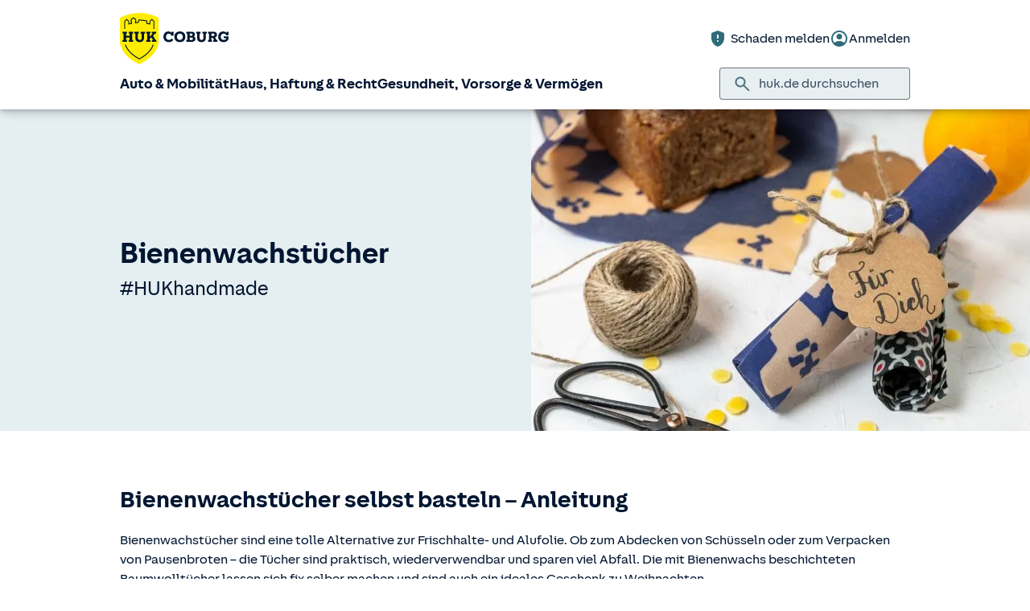

--- FILE ---
content_type: text/html; charset=UTF-8
request_url: https://www.huk.de/gesundheit-vorsorge-vermoegen/ratgeber/nachhaltigkeit/diy/bienenwachstuecher.html
body_size: 11409
content:
<!DOCTYPE html>

<html lang="de" class="no-js no-touchevents ">
	
<head>
    <meta http-equiv="Content-Type" content="text/html; charset=utf-8"/>
    <meta http-equiv="X-UA-Compatible" content="IE=edge"/>
    <title>Bienenwachstücher selbst basteln</title>
    




<script src="/etc/designs/hukde/js/vendor/header.min.js"></script>










    
<link rel="stylesheet" href="/etc/designs/hukde/clientlibs/clientlib-dependencies.min.css" type="text/css">
<link rel="stylesheet" href="/etc/designs/hukde/clientlibs/clientlib-site.min.css" type="text/css">
<script src="/etc/designs/hukde/clientlibs/clientlib-dependencies.min.js"></script>
<script src="/etc/designs/hukde/clientlibs/clientlib-site.min.js"></script>





<script type="module" src="https://static.c.huk.de/core/web-lib-auth/4/dist/lib.js"></script>
<script type="module" src="https://static.c.huk.de/core/web-lib-vmgs/2/dist/lib.js"></script>
<script src="https://static.c.huk.de/core/smartcomponents/header/4/smart-components.esm.js" type="module"></script>
<script src="https://static.c.huk.de/core/smartcomponents/contentfragments/2/smart-components.esm.js" type="module"></script>
<script src="https://static.c.huk.de/core/smartcomponents/contentfragments-commons/4/smart-components.esm.js" type="module"></script>
<script src="https://static.c.huk.de/core/smartcomponents/cb-commons/1/smart-components.js" nomodule></script>
<script src="https://static.c.huk.de/core/smartcomponents/cb-commons/1/smart-components.esm.js" type="module"></script>
<script type="module" src="https://static.c.huk.de/shield/components/1.12/lib/lib.esm.js"></script>
<link rel="stylesheet" href="https://static.c.huk.de/shield/components/1.12/stencil-cls.css"/>
<link rel="stylesheet" href="https://static.c.huk.de/shield/css-framework/1.12/css/all.css"/>
<link rel="stylesheet" href="https://static.c.huk.de/shield/themes/1.12/hukde/theme.css"/>



    
<link rel="stylesheet" href="/etc/designs/hukde/clientlibs/header_shield.min.css" type="text/css">





    <meta name="format-detection" content="telephone=no"/>
    	

	<meta name="description" content="Bienenwachstücher sind eine tolle Alternative zur Frischhalte- und Alufolie. In unserem DIY zeigen wir, wie man sie  ganz einfach selbst bastelt."/>
	<meta name="viewport" content="width=device-width,initial-scale=1,maximum-scale=5"/>
	<meta name="content-language" content="de"/>
	<meta name="robots" content="noindex"/>
	<meta name="author" content="HUK-COBURG Versicherungsgruppe"/>
	<meta name="page-topic" content="Versicherungen"/>
	<meta name="audience" content="all"/>
	<meta name="pagepath" content="gesundheit-vorsorge-vermoegen.ratgeber.nachhaltigkeit.diy.bienenwachstuecher"/>
	<meta name="date" content="20250808T07:49:48"/>
	<meta name="geo.placename" content="Zum Wingert 34, 35423 Lich, Deutschland">
<meta name="geo.position" content="50.52353;8.80412">
<meta name="ICBM" content="50.52353, 8.80412">

	
	<meta property="og:title" content="Bienenwachstücher selbst basteln"/>
	<meta property="og:type" content="article"/>
	<meta property="og:description" content="Bienenwachstücher sind eine tolle Alternative zur Frischhalte- und Alufolie. In unserem DIY zeigen wir, wie man sie  ganz einfach selbst bastelt."/>
	<meta property="og:url" content="https://www.huk.de/gesundheit-vorsorge-vermoegen/ratgeber/nachhaltigkeit/diy/bienenwachstuecher.html"/>
	<meta property="og:image" content="https://www.huk.de/content/dam/hukde/images/ratgeber/diy/bienenwachstuecher-s3.scale.textBildXXS.jpg"/>
	
	
	
	
	
	
	

    <link rel="shortcut icon" href="https://static.c.huk.de/content/dam/hukde/images/technisch/icons/favicon.ico"/>
    <link rel="icon" type="image/png" href="https://static.c.huk.de/content/dam/hukde/images/technisch/icons/favicon-16x16.png" sizes="16x16"/>
    <link rel="icon" type="image/png" href="https://static.c.huk.de/content/dam/hukde/images/technisch/icons/favicon-32x32.png" sizes="32x32"/>
    <link rel="icon" type="image/png" href="https://static.c.huk.de/content/dam/hukde/images/technisch/icons/favicon-96x96.png" sizes="96x96"/>
    <link rel="apple-touch-icon" href="https://static.c.huk.de/content/dam/hukde/images/technisch/logos/HUK_Logo_gelb_nachtblau_RGB_128x128.png" sizes="128x128"/>
    
    


    
        <script id="script-launch" type="text/javascript" src="/wc/launch-EN726332f7b1264bff908fe0cb632901c1.min.js"></script>
        
    


    

    
        <meta http-equiv="x-dns-prefetch-control" content="on"/>
        <link rel="dns-prefetch" href="https://static.c.huk.de"/>
    
</head>

	




<body class="s:text-hyphens personalized_content">
    <a href="#skip-to-main-content" tabindex="0" class="skip-link">Zum Hauptinhalt springen</a>
    







<smc-header-hukde contact-phone="06404 62944">
    <ul slot="navigation">
        <li>
            <a href="/fahrzeuge.html" title="Auto &amp; Mobilität">Auto &amp; Mobilität</a>
            <div class="s-huk-brand-header__flyout">
                <div class="s-huk-brand-header__navigation-close s-huk-brand-header__navigation-close">
                    <s-icon-button label="Navigation schließen" class="s-huk-brand-header__close-btn" color="neutral" size="md" icon="close"></s-icon-button>
                </div>

                <ul>
                    

    


    

    

<li>
    <div class="s-huk-brand-header__flyout__icon">
        <img src="https://static.c.huk.de/content/dam/hukde/icons/navi/auto.svg" alt="Symbol: Auto" class="s:pr-2" width="28" height="28" role="presentation"/>
    </div>

    <div class="s-huk-brand-header__flyout__submenu">
        <a href="/fahrzeuge/kfz-versicherung.html" class="s:text-h6 ">Kfz-Versicherung</a>

        <ul>
            
        
            
                
    




    <li>
        
        
        <a href="/fahrzeuge/kfz-versicherung/autoversicherung.html" class="s:d-flex s:gap-1 s:text-regular s:text  ">
            
            
            <span>Auto­versicherung</span>
        </a>
        
    

    </li>


            
        
            
                
    




    <li>
        
        
        <a href="/fahrzeuge/kfz-versicherung/telematik-plus.html" class="s:d-flex s:gap-1 s:text-regular s:text  ">
            
            
            <span>Telematik Plus</span>
        </a>
        
    

    </li>


            
        
            
                
    




    <li>
        
        
        <a href="/fahrzeuge/kfz-versicherung/leasingversicherung.html" class="s:d-flex s:gap-1 s:text-regular s:text  ">
            
            
            <span>Leasing­versicherung</span>
        </a>
        
    

    </li>


            
        
            
                
    




    <li>
        
        
        <a href="/fahrzeuge/kfz-versicherung/autoversicherung-fahranfaenger.html" class="s:d-flex s:gap-1 s:text-regular s:text  ">
            
            
            <span>Fahranfänger-Versicherung</span>
        </a>
        
    

    </li>


            
        
            
                
    




    <li>
        
        
        <a href="/fahrzeuge/kfz-versicherung/oldtimer-youngtimer.html" class="s:d-flex s:gap-1 s:text-regular s:text  ">
            
            
            <span>Oldtimer &amp; Youngtimer</span>
        </a>
        
    

    </li>


            
        
            
                
    




    <li>
        
        
        <a href="/fahrzeuge/kfz-versicherung/lieferwagen-versicherung.html" class="s:d-flex s:gap-1 s:text-regular s:text  ">
            
            
            <span>Lieferwagen-Versicherung</span>
        </a>
        
    

    </li>


            
        
            
                
    




    <li class="s:lg:d-hidden">
        
        
        <a href="/fahrzeuge/kfz-versicherung.html" class="s:d-flex s:gap-1 s:text-regular s:text  s:lg:d-hidden">
            
            
            <span>Übersicht Kfz-Versicherung</span>
        </a>
        
    

    </li>


            
        
            
        </ul>
    </div>
</li>



    

<li>
    <div class="s-huk-brand-header__flyout__icon">
        <img src="https://static.c.huk.de/content/dam/hukde/icons/navi/e-auto.svg" alt="Symbol: Blitz" class="s:pr-2" width="28" height="28" role="presentation"/>
    </div>

    <div class="s-huk-brand-header__flyout__submenu">
        <a href="/fahrzeuge/e-fahrzeuge.html" class="s:text-h6 ">E-Fahrzeuge</a>

        <ul>
            
                
    




    <li>
        
        
        <a href="/fahrzeuge/kfz-versicherung/elektroautos.html" class="s:d-flex s:gap-1 s:text-regular s:text  ">
            
            
            <span>Elektroautos</span>
        </a>
        
    

    </li>


            
        
            
                
    




    <li>
        
        
        <a href="/fahrzeuge/kfz-versicherung/elektro-kleinstfahrzeuge.html" class="s:d-flex s:gap-1 s:text-regular s:text  ">
            
            
            <span>E-Scooter-Versicherung</span>
        </a>
        
    

    </li>


            
        
            
                
    




    <li>
        
        
        <a href="/fahrzeuge/kfz-versicherung/s-pedelec-versicherung.html" class="s:d-flex s:gap-1 s:text-regular s:text  ">
            
            
            <span>S-Pedelec-Versicherung</span>
        </a>
        
    

    </li>


            
        
            
        
            
                
    




    <li class="s:lg:d-hidden">
        
        
        <a href="/fahrzeuge/e-fahrzeuge.html" class="s:d-flex s:gap-1 s:text-regular s:text  s:lg:d-hidden">
            
            
            <span>Übersicht E-Fahrzeuge</span>
        </a>
        
    

    </li>


            
        
            
        </ul>
    </div>
</li>



    

<li>
    <div class="s-huk-brand-header__flyout__icon">
        <img src="https://static.c.huk.de/content/dam/hukde/icons/navi/zweirad.svg" alt="Symbol: Motorrad" class="s:pr-2" width="28" height="28" role="presentation"/>
    </div>

    <div class="s-huk-brand-header__flyout__submenu">
        <a href="/fahrzeuge/ratgeber/kraftrad.html" class="s:text-h6 ">Zweiräder &amp; Quads</a>

        <ul>
            
                
    




    <li>
        
        
        <a href="/fahrzeuge/kfz-versicherung/mopedversicherung.html" class="s:d-flex s:gap-1 s:text-regular s:text  ">
            
            
            <span>Moped­versicherung</span>
        </a>
        
    

    </li>


            
        
            
                
    




    <li>
        
        
        <a href="/fahrzeuge/kfz-versicherung/elektro-kleinstfahrzeuge.html" class="s:d-flex s:gap-1 s:text-regular s:text  ">
            
            
            <span>E-Scooter-Versicherung</span>
        </a>
        
    

    </li>


            
        
            
                
    




    <li>
        
        
        <a href="/fahrzeuge/kfz-versicherung/leichtkraftrad-versicherung.html" class="s:d-flex s:gap-1 s:text-regular s:text  ">
            
            
            <span>Leicht­kraftrad-Versicherung</span>
        </a>
        
    

    </li>


            
        
            
                
    




    <li>
        
        
        <a href="/fahrzeuge/kfz-versicherung/motorradversicherung.html" class="s:d-flex s:gap-1 s:text-regular s:text  ">
            
            
            <span>Motorrad-Versicherung</span>
        </a>
        
    

    </li>


            
        
            
                
    




    <li>
        
        
        <a href="/fahrzeuge/kfz-versicherung/quad-versicherung.html" class="s:d-flex s:gap-1 s:text-regular s:text  ">
            
            
            <span>Quad-Versicherung</span>
        </a>
        
    

    </li>


            
        
            
        
            
                
    




    <li class="s:lg:d-hidden">
        
        
        <a href="/fahrzeuge/ratgeber/kraftrad.html" class="s:d-flex s:gap-1 s:text-regular s:text  s:lg:d-hidden">
            
            
            <span>Übersicht Zweiräder &amp; Quads</span>
        </a>
        
    

    </li>


            
        
            
        </ul>
    </div>
</li>





    


    

    

<li>
    <div class="s-huk-brand-header__flyout__icon">
        <img src="https://static.c.huk.de/content/dam/hukde/icons/navi/kfz-zusatz.svg" alt="Symbol: Schild mit Häkchen" class="s:pr-2" width="28" height="28" role="presentation"/>
    </div>

    <div class="s-huk-brand-header__flyout__submenu">
        <a href="/fahrzeuge/zusatzschutz.html" class="s:text-h6 ">Zusatzschutz</a>

        <ul>
            
                
    




    <li>
        
        
        <a href="/fahrzeuge/kfz-versicherung/kfz-schutzbrief.html" class="s:d-flex s:gap-1 s:text-regular s:text  ">
            
            
            <span>Kfz-Schutzbrief</span>
        </a>
        
    

    </li>


            
        
            
                
    




    <li>
        
        
        <a href="/fahrzeuge/kfz-versicherung/fahrerschutz.html" class="s:d-flex s:gap-1 s:text-regular s:text  ">
            
            
            <span>Fahrerschutz­versicherung</span>
        </a>
        
    

    </li>


            
        
            
                
    




    <li>
        
        
        <a href="/haus-haftung-recht/rechtsschutzversicherung/verkehrsrechtsschutz.html" class="s:d-flex s:gap-1 s:text-regular s:text  ">
            
            
            <span>Verkehrsrechtsschutz</span>
        </a>
        
    

    </li>


            
        
            
        
            
                
    




    <li class="s:lg:d-hidden">
        
        
        <a href="/fahrzeuge/zusatzschutz.html" class="s:d-flex s:gap-1 s:text-regular s:text  s:lg:d-hidden">
            
            
            <span>Übersicht Zusatzschutz</span>
        </a>
        
    

    </li>


            
        
            
        </ul>
    </div>
</li>



    

<li>
    <div class="s-huk-brand-header__flyout__icon">
        <img src="https://static.c.huk.de/content/dam/hukde/icons/navi/camper.svg" alt="Symbol: Wohnwagen" class="s:pr-2" width="28" height="28" role="presentation"/>
    </div>

    <div class="s-huk-brand-header__flyout__submenu">
        <a href="/fahrzeuge/ratgeber/camper.html" class="s:text-h6 ">Wohnmobil &amp; Anhänger</a>

        <ul>
            
        
            
                
    




    <li>
        
        
        <a href="/fahrzeuge/kfz-versicherung/wohnmobilversicherung.html" class="s:d-flex s:gap-1 s:text-regular s:text  ">
            
            
            <span>Wohnmobil-Versicherung</span>
        </a>
        
    

    </li>


            
        
            
                
    




    <li>
        
        
        <a href="/fahrzeuge/kfz-versicherung/wohnwagenversicherung.html" class="s:d-flex s:gap-1 s:text-regular s:text  ">
            
            
            <span>Wohnwagen-Versicherung</span>
        </a>
        
    

    </li>


            
        
            
                
    




    <li>
        
        
        <a href="/fahrzeuge/kfz-versicherung/anhaenger-versicherung.html" class="s:d-flex s:gap-1 s:text-regular s:text  ">
            
            
            <span>Anhänger-Versicherung</span>
        </a>
        
    

    </li>


            
        
            
                
    




    <li class="s:lg:d-hidden">
        
        
        <a href="/fahrzeuge/ratgeber/camper.html" class="s:d-flex s:gap-1 s:text-regular s:text  s:lg:d-hidden">
            
            
            <span>Übersicht Wohnmobil &amp; Anhänger</span>
        </a>
        
    

    </li>


            
        
            
        </ul>
    </div>
</li>



    

<li>
    <div class="s-huk-brand-header__flyout__icon">
        <img src="https://static.c.huk.de/content/dam/hukde/icons/navi/mobilitaet.svg" alt="Symbol: Lenkrad" class="s:pr-2" width="28" height="28" role="presentation"/>
    </div>

    <div class="s-huk-brand-header__flyout__submenu">
        <a href="/fahrzeuge/mobilitaet.html" class="s:text-h6 ">Mobilität</a>

        <ul>
            
                
    




    <li>
        
        
        <a href="/fahrzeuge/mobilitaet/autoservice.html" class="s:d-flex s:gap-1 s:text-regular s:text  ">
            
            
            <span>Autoservice</span>
        </a>
        
    

    </li>


            
        
            
                
    




    <li>
        
        
        <a href="/fahrzeuge/mobilitaet/autowelt.html" class="s:d-flex s:gap-1 s:text-regular s:text  ">
            
            
            <span>Autoankauf, Verkauf &amp; Abo</span>
        </a>
        
    

    </li>


            
        
            
                
    




    <li>
        
        
        <a href="/fahrzeuge/ratgeber/elektroautos/co2-zertifikat-verkaufen.html" class="s:d-flex s:gap-1 s:text-regular s:text  ">
            
            
            <span>THG-Quote</span>
        </a>
        
    

    </li>


            
        
            
                
    




    <li>
        
        
        <a href="/fahrzeuge/mobilitaet/zulassungsservice.html" class="s:d-flex s:gap-1 s:text-regular s:text  ">
            
            
            <span>Zulassungsservice</span>
        </a>
        
    

    </li>


            
        
            
        
            
                
    




    <li class="s:lg:d-hidden">
        
        
        <a href="/fahrzeuge/mobilitaet.html" class="s:d-flex s:gap-1 s:text-regular s:text  s:lg:d-hidden">
            
            
            <span>Übersicht Mobilität</span>
        </a>
        
    

    </li>


            
        
            
        </ul>
    </div>
</li>





                </ul>
            </div>
        </li>
    
        <li>
            <a href="/haus-haftung-recht.html" title="Haus, Haftung &amp; Recht">Haus, Haftung &amp; Recht</a>
            <div class="s-huk-brand-header__flyout">
                <div class="s-huk-brand-header__navigation-close s-huk-brand-header__navigation-close">
                    <s-icon-button label="Navigation schließen" class="s-huk-brand-header__close-btn" color="neutral" size="md" icon="close"></s-icon-button>
                </div>

                <ul>
                    

    


    

    

<li>
    <div class="s-huk-brand-header__flyout__icon">
        <img src="https://static.c.huk.de/content/dam/hukde/icons/navi/haus.svg" alt="Symbol: Haus" class="s:pr-2" width="28" height="28" role="presentation"/>
    </div>

    <div class="s-huk-brand-header__flyout__submenu">
        <a href="/haus-haftung-recht/haus-wohnung.html" class="s:text-h6 ">Haus &amp; Wohnung</a>

        <ul>
            
        
            
                
    




    <li>
        
        
        <a href="/haus-haftung-recht/haus-wohnung/hausratversicherung.html" class="s:d-flex s:gap-1 s:text-regular s:text  ">
            
            
            <span>Hausrat­versicherung</span>
        </a>
        
    

    </li>


            
        
            
                
    




    <li>
        
        
        <a href="/haus-haftung-recht/haus-wohnung/wohngebaeudeversicherung.html" class="s:d-flex s:gap-1 s:text-regular s:text  ">
            
            
            <span>Wohn­gebäude­versicherung</span>
        </a>
        
    

    </li>


            
        
            
                
    




    <li>
        
        
        <a href="/haus-haftung-recht/haus-wohnung/glasversicherung.html" class="s:d-flex s:gap-1 s:text-regular s:text  ">
            
            
            <span>Glas­versicherung</span>
        </a>
        
    

    </li>


            
        
            
                
    




    <li>
        
        
        <a href="/haus-haftung-recht/haus-wohnung/elementarschadenversicherung.html" class="s:d-flex s:gap-1 s:text-regular s:text  ">
            
            
            <span>Elementar­versicherung</span>
        </a>
        
    

    </li>


            
        
            
                
    




    <li class="s:lg:d-hidden">
        
        
        <a href="/haus-haftung-recht/haus-wohnung.html" class="s:d-flex s:gap-1 s:text-regular s:text  s:lg:d-hidden">
            
            
            <span>Übersicht Haus &amp; Wohnung</span>
        </a>
        
    

    </li>


            
        
            
        </ul>
    </div>
</li>



    

<li>
    <div class="s-huk-brand-header__flyout__icon">
        <img src="https://static.c.huk.de/content/dam/hukde/icons/navi/haftpflicht.svg" alt="Symbol: Weinglas mit Sprung" class="s:pr-2" width="28" height="28" role="presentation"/>
    </div>

    <div class="s-huk-brand-header__flyout__submenu">
        <a href="/haus-haftung-recht/haftpflichtversicherung.html" class="s:text-h6 ">Haftpflicht</a>

        <ul>
            
                
    




    <li>
        
        
        <a href="/haus-haftung-recht/haftpflichtversicherung/private-haftpflichtversicherung.html" class="s:d-flex s:gap-1 s:text-regular s:text  ">
            
            
            <span>Private Haft­pflicht­versicherung</span>
        </a>
        
    

    </li>


            
        
            
                
    




    <li>
        
        
        <a href="/haus-haftung-recht/haftpflichtversicherung/familienhaftpflichtversicherung.html" class="s:d-flex s:gap-1 s:text-regular s:text  ">
            
            
            <span>Familien­haftpflicht</span>
        </a>
        
    

    </li>


            
        
            
                
    




    <li>
        
        
        <a href="/haus-haftung-recht/haftpflichtversicherung/haus-und-grundbesitzerhaftpflicht.html" class="s:d-flex s:gap-1 s:text-regular s:text  ">
            
            
            <span>Haus- &amp; Grundbesitzer­haftpflicht</span>
        </a>
        
    

    </li>


            
        
            
                
    




    <li>
        
        
        <a href="/haus-haftung-recht/haftpflichtversicherung/amts-und-vermoegensschadenhaftpflicht.html" class="s:d-flex s:gap-1 s:text-regular s:text  ">
            
            
            <span>Dienst­haftpflicht­versicherung</span>
        </a>
        
    

    </li>


            
        
            
        
            
                
    




    <li class="s:lg:d-hidden">
        
        
        <a href="/haus-haftung-recht/haftpflichtversicherung.html" class="s:d-flex s:gap-1 s:text-regular s:text  s:lg:d-hidden">
            
            
            <span>Übersicht Haftpflicht</span>
        </a>
        
    

    </li>


            
        
            
        </ul>
    </div>
</li>



    

<li>
    <div class="s-huk-brand-header__flyout__icon">
        <img src="https://static.c.huk.de/content/dam/hukde/icons/navi/rechtsschutz.svg" alt="Symbol: Paragraphen-Zeichen" class="s:pr-2" width="28" height="28" role="presentation"/>
    </div>

    <div class="s-huk-brand-header__flyout__submenu">
        <a href="/haus-haftung-recht/rechtsschutzversicherung.html" class="s:text-h6 ">Rechts­schutz­versicherung</a>

        <ul>
            
        
            
                
    




    <li>
        
        
        <a href="/haus-haftung-recht/rechtsschutzversicherung/verkehrsrechtsschutz.html" class="s:d-flex s:gap-1 s:text-regular s:text  ">
            
            
            <span>Verkehrsrechtsschutz</span>
        </a>
        
    

    </li>


            
        
            
                
    




    <li>
        
        
        <a href="/haus-haftung-recht/rechtsschutzversicherung/privat-berufs-verkehrsrechtsschutz.html" class="s:d-flex s:gap-1 s:text-regular s:text  ">
            
            
            <span>Privat-, Berufs- &amp; Verkehrsrechtsschutz</span>
        </a>
        
    

    </li>


            
        
            
                
    




    <li>
        
        
        <a href="/haus-haftung-recht/rechtsschutzversicherung/familienrechtsschutz.html" class="s:d-flex s:gap-1 s:text-regular s:text  ">
            
            
            <span>Familienrechtsschutz</span>
        </a>
        
    

    </li>


            
        
            
                
    




    <li>
        
        
        <a href="/haus-haftung-recht/rechtsschutzversicherung/privatrechtsschutz.html" class="s:d-flex s:gap-1 s:text-regular s:text  ">
            
            
            <span>Privatrechtsschutz</span>
        </a>
        
    

    </li>


            
        
            
                
    




    <li class="s:lg:d-hidden">
        
        
        <a href="/haus-haftung-recht/rechtsschutzversicherung.html" class="s:d-flex s:gap-1 s:text-regular s:text  s:lg:d-hidden">
            
            
            <span>Übersicht Rechts­schutz­versicherung</span>
        </a>
        
    

    </li>


            
        
            
        </ul>
    </div>
</li>





    


    

    

<li>
    <div class="s-huk-brand-header__flyout__icon">
        <img src="https://static.c.huk.de/content/dam/hukde/icons/navi/bauen.svg" alt="Symbol: Person mit Bauhhelm" class="s:pr-2" width="28" height="28" role="presentation"/>
    </div>

    <div class="s-huk-brand-header__flyout__submenu">
        <a href="/haus-haftung-recht/bauen.html" class="s:text-h6 ">Bauen</a>

        <ul>
            
                
    




    <li>
        
        
        <a href="/haus-haftung-recht/haftpflichtversicherung/bauherrenhaftpflicht.html" class="s:d-flex s:gap-1 s:text-regular s:text  ">
            
            
            <span>Bauherren­haftpflicht</span>
        </a>
        
    

    </li>


            
        
            
                
    




    <li>
        
        
        <a href="/haus-haftung-recht/haus-wohnung/feuer-rohbauversicherung.html" class="s:d-flex s:gap-1 s:text-regular s:text  ">
            
            
            <span>Feuer-Rohbau­versicherung</span>
        </a>
        
    

    </li>


            
        
            
                
    




    <li>
        
        
        <a href="/haus-haftung-recht/haus-wohnung/bausparen.html" class="s:d-flex s:gap-1 s:text-regular s:text  ">
            
            
            <span>Bau­sparen</span>
        </a>
        
    

    </li>


            
        
            
                
    




    <li>
        
        
        <a href="/haus-haftung-recht/haus-wohnung/wohn-riester.html" class="s:d-flex s:gap-1 s:text-regular s:text  ">
            
            
            <span>Wohn-Riester</span>
        </a>
        
    

    </li>


            
        
            
                
    




    <li>
        
        
        <a href="/haus-haftung-recht/haus-wohnung/baufinanzierung.html" class="s:d-flex s:gap-1 s:text-regular s:text  ">
            
            
            <span>Bau­finanzierung</span>
        </a>
        
    

    </li>


            
        
            
                
    




    <li>
        
        
        <a href="/haus-haftung-recht/haus-wohnung/bauleistungsversicherung.html" class="s:d-flex s:gap-1 s:text-regular s:text  ">
            
            
            <span>Bauleistungs­versicherung</span>
        </a>
        
    

    </li>


            
        
            
        
            
                
    




    <li class="s:lg:d-hidden">
        
        
        <a href="/haus-haftung-recht/bauen.html" class="s:d-flex s:gap-1 s:text-regular s:text  s:lg:d-hidden">
            
            
            <span>Übersicht Bauen</span>
        </a>
        
    

    </li>


            
        
            
        </ul>
    </div>
</li>



    

<li>
    <div class="s-huk-brand-header__flyout__icon">
        <img src="https://static.c.huk.de/content/dam/hukde/icons/navi/tier.svg" alt="Symbol: Tatzenabdruck" class="s:pr-2" width="28" height="28" role="presentation"/>
    </div>

    <div class="s-huk-brand-header__flyout__submenu">
        <a href="/haus-haftung-recht/tierversicherung.html" class="s:text-h6 ">Tier­versicherung</a>

        <ul>
            
                
    




    <li>
        
        
        <a href="/haus-haftung-recht/haftpflichtversicherung/tierhalterhaftpflichtversicherung.html" class="s:d-flex s:gap-1 s:text-regular s:text  ">
            
            
            <span>Tierhalter­haftpflicht</span>
        </a>
        
    

    </li>


            
        
            
                
    




    <li>
        
        
        <a href="/haus-haftung-recht/haftpflichtversicherung/hundehaftpflicht.html" class="s:d-flex s:gap-1 s:text-regular s:text  ">
            
            
            <span>Hunde­haftpflicht</span>
        </a>
        
    

    </li>


            
        
            
                
    




    <li>
        
        
        <a href="/haus-haftung-recht/haftpflichtversicherung/pferdehaftpflicht.html" class="s:d-flex s:gap-1 s:text-regular s:text  ">
            
            
            <span>Pferde­haftpflicht</span>
        </a>
        
    

    </li>


            
        
            
                
    




    <li>
        
        
        <a href="/haus-haftung-recht/tierversicherung/katzenversicherung.html" class="s:d-flex s:gap-1 s:text-regular s:text  ">
            
            
            <span>Katzen­versicherung</span>
        </a>
        
    

    </li>


            
        
            
                
    




    <li>
        
        
        <a href="/haus-haftung-recht/haftpflichtversicherung/tierhalterhaftpflichtversicherung/tierkrankenversicherung.html" class="s:d-flex s:gap-1 s:text-regular s:text  ">
            
            
            <span>Tierkranken­versicherung</span>
        </a>
        
    

    </li>


            
        
            
        
            
                
    




    <li class="s:lg:d-hidden">
        
        
        <a href="/haus-haftung-recht/tierversicherung.html" class="s:d-flex s:gap-1 s:text-regular s:text  s:lg:d-hidden">
            
            
            <span>Übersicht Tier­versicherung</span>
        </a>
        
    

    </li>


            
        
            
        </ul>
    </div>
</li>



    

<li>
    <div class="s-huk-brand-header__flyout__icon">
        <img src="https://static.c.huk.de/content/dam/hukde/icons/navi/freizeit.svg" alt="Symbol: Fußball" class="s:pr-2" width="28" height="28" role="presentation"/>
    </div>

    <div class="s-huk-brand-header__flyout__submenu">
        <a href="/haus-haftung-recht/sport-freizeit.html" class="s:text-h6 ">Sport &amp; Freizeit</a>

        <ul>
            
                
    




    <li>
        
        
        <a href="/haus-haftung-recht/sport-freizeit/e-bike-versicherung.html" class="s:d-flex s:gap-1 s:text-regular s:text  ">
            
            
            <span>E-Bike-Versicherung</span>
        </a>
        
    

    </li>


            
        
            
                
    




    <li>
        
        
        <a href="/haus-haftung-recht/sport-freizeit/fahrradversicherung.html" class="s:d-flex s:gap-1 s:text-regular s:text  ">
            
            
            <span>Fahrrad­versicherung</span>
        </a>
        
    

    </li>


            
        
            
                
    




    <li>
        
        
        <a href="/haus-haftung-recht/haus-wohnung/fahrradschutzbrief.html" class="s:d-flex s:gap-1 s:text-regular s:text  ">
            
            
            <span>Fahrradschutzbrief</span>
        </a>
        
    

    </li>


            
        
            
                
    




    <li>
        
        
        <a href="/haus-haftung-recht/haftpflichtversicherung/jagdhaftpflichtversicherung.html" class="s:d-flex s:gap-1 s:text-regular s:text  ">
            
            
            <span>Jagd­haftpflicht­versicherung</span>
        </a>
        
    

    </li>


            
        
            
                
    




    <li>
        
        
        <a href="/haus-haftung-recht/haftpflichtversicherung/wassersportversicherung.html" class="s:d-flex s:gap-1 s:text-regular s:text  ">
            
            
            <span>Wassersport­versicherung</span>
        </a>
        
    

    </li>


            
        
            
        
            
                
    




    <li class="s:lg:d-hidden">
        
        
        <a href="/haus-haftung-recht/sport-freizeit.html" class="s:d-flex s:gap-1 s:text-regular s:text  s:lg:d-hidden">
            
            
            <span>Übersicht Sport &amp; Freizeit</span>
        </a>
        
    

    </li>


            
        
            
        </ul>
    </div>
</li>





                </ul>
            </div>
        </li>
    
        <li>
            <a href="/gesundheit-vorsorge-vermoegen.html" title="Gesundheit, Vorsorge &amp; Vermögen">Gesundheit, Vorsorge &amp; Vermögen</a>
            <div class="s-huk-brand-header__flyout">
                <div class="s-huk-brand-header__navigation-close s-huk-brand-header__navigation-close">
                    <s-icon-button label="Navigation schließen" class="s-huk-brand-header__close-btn" color="neutral" size="md" icon="close"></s-icon-button>
                </div>

                <ul>
                    

    


    

    

<li>
    <div class="s-huk-brand-header__flyout__icon">
        <img src="https://static.c.huk.de/content/dam/hukde/icons/navi/kranken.svg" alt="Symbol: Herz mit Herzschlaglinie" class="s:pr-2" width="28" height="28" role="presentation"/>
    </div>

    <div class="s-huk-brand-header__flyout__submenu">
        <a href="/gesundheit-vorsorge-vermoegen/krankenversicherung.html" class="s:text-h6 ">Private Kranken­versicherung</a>

        <ul>
            
        
            
                
    




    <li>
        
        
        <a href="/gesundheit-vorsorge-vermoegen/krankenversicherung/krankenvollversicherung.html" class="s:d-flex s:gap-1 s:text-regular s:text  ">
            
            
            <span>Kranken­voll­versicherung</span>
        </a>
        
    

    </li>


            
        
            
                
    




    <li>
        
        
        <a href="/gesundheit-vorsorge-vermoegen/krankenversicherung/private-krankenversicherung-beamte.html" class="s:d-flex s:gap-1 s:text-regular s:text  ">
            
            
            <span>Private Kranken­versicherung für Beamte</span>
        </a>
        
    

    </li>


            
        
            
                
    




    <li>
        
        
        <a href="/gesundheit-vorsorge-vermoegen/krankenversicherung/auslandskrankenversicherung.html" class="s:d-flex s:gap-1 s:text-regular s:text  ">
            
            
            <span>Auslandskranken­versicherung</span>
        </a>
        
    

    </li>


            
        
            
                
    




    <li class="s:lg:d-hidden">
        
        
        <a href="/gesundheit-vorsorge-vermoegen/krankenversicherung.html" class="s:d-flex s:gap-1 s:text-regular s:text  s:lg:d-hidden">
            
            
            <span>Übersicht Private Kranken­versicherung</span>
        </a>
        
    

    </li>


            
        
            
        </ul>
    </div>
</li>



    

<li>
    <div class="s-huk-brand-header__flyout__icon">
        <img src="https://static.c.huk.de/content/dam/hukde/icons/navi/krankenzusatz.svg" alt="Symbol: Herz mit Herzschlaglinie und einem Plus" class="s:pr-2" width="28" height="28" role="presentation"/>
    </div>

    <div class="s-huk-brand-header__flyout__submenu">
        <a href="/gesundheit-vorsorge-vermoegen/krankenversicherung/krankenzusatzversicherung.html" class="s:text-h6 ">Kranken­zusatz­versicherungen</a>

        <ul>
            
        
            
                
    




    <li>
        
        
        <a href="/gesundheit-vorsorge-vermoegen/krankenversicherung/krankenzusatzversicherung/zahnzusatzversicherung.html" class="s:d-flex s:gap-1 s:text-regular s:text  ">
            
            
            <span>Zahnzusatz­versicherung</span>
        </a>
        
    

    </li>


            
        
            
                
    




    <li>
        
        
        <a href="/gesundheit-vorsorge-vermoegen/krankenversicherung/krankenzusatzversicherung/stationaere-zusatzversicherung.html" class="s:d-flex s:gap-1 s:text-regular s:text  ">
            
            
            <span>Krankenhauszusatz­versicherung</span>
        </a>
        
    

    </li>


            
        
            
                
    




    <li>
        
        
        <a href="/gesundheit-vorsorge-vermoegen/krankenversicherung/krankenzusatzversicherung/krankentagegeld.html" class="s:d-flex s:gap-1 s:text-regular s:text  ">
            
            
            <span>Krankentagegeld­versicherung</span>
        </a>
        
    

    </li>


            
        
            
                
    




    <li>
        
        
        <a href="/gesundheit-vorsorge-vermoegen/krankenversicherung/krankenzusatzversicherung/ambulante-zusatzversicherung.html" class="s:d-flex s:gap-1 s:text-regular s:text  ">
            
            
            <span>Ambulante Zusatz­versicherung</span>
        </a>
        
    

    </li>


            
        
            
                
    




    <li>
        
        
        <a href="/gesundheit-vorsorge-vermoegen/krankenversicherung/krankenzusatzversicherung/krankenhaustagegeld.html" class="s:d-flex s:gap-1 s:text-regular s:text  ">
            
            
            <span>Krankenhaustagegeld</span>
        </a>
        
    

    </li>


            
        
            
                
    




    <li>
        
        
        <a href="/gesundheit-vorsorge-vermoegen/krankenversicherung/krankenzusatzversicherung/kompakter-zusatzschutz.html" class="s:d-flex s:gap-1 s:text-regular s:text  ">
            
            
            <span>Ergänzungsschutz</span>
        </a>
        
    

    </li>


            
        
            
                
    




    <li>
        
        
        <a href="/gesundheit-vorsorge-vermoegen/krankenversicherung/krankenzusatzversicherung/zusatzversicherung-kinder.html" class="s:d-flex s:gap-1 s:text-regular s:text  ">
            
            
            <span>Zusatz­versicherung für Kinder &amp; Jugendliche</span>
        </a>
        
    

    </li>


            
        
            
                
    




    <li>
        
        
        <a href="/gesundheit-vorsorge-vermoegen/krankenversicherung/barmer-zusatzversicherung.html" class="s:d-flex s:gap-1 s:text-regular s:text  ">
            
            
            <span>BARMER Zusatz­versicherungen</span>
        </a>
        
    

    </li>


            
        
            
                
    




    <li class="s:lg:d-hidden">
        
        
        <a href="/gesundheit-vorsorge-vermoegen/krankenversicherung/krankenzusatzversicherung.html" class="s:d-flex s:gap-1 s:text-regular s:text  s:lg:d-hidden">
            
            
            <span>Übersicht Kranken­zusatz­versicherungen</span>
        </a>
        
    

    </li>


            
        
            
        </ul>
    </div>
</li>



    

<li>
    <div class="s-huk-brand-header__flyout__icon">
        <img src="https://static.c.huk.de/content/dam/hukde/icons/navi/existenzsicherung.svg" alt="Symbol: Aktentasche" class="s:pr-2" width="28" height="28" role="presentation"/>
    </div>

    <div class="s-huk-brand-header__flyout__submenu">
        <a href="/gesundheit-vorsorge-vermoegen/existenzsicherung.html" class="s:text-h6 ">Existenzsicherung</a>

        <ul>
            
        
            
                
    




    <li>
        
        
        <a href="/gesundheit-vorsorge-vermoegen/existenzsicherung/berufsunfaehigkeitsversicherung.html" class="s:d-flex s:gap-1 s:text-regular s:text  ">
            
            
            <span>Berufs­unfähigkeits­versicherung</span>
        </a>
        
    

    </li>


            
        
            
                
    




    <li>
        
        
        <a href="/gesundheit-vorsorge-vermoegen/existenzsicherung/existenzschutzversicherung.html" class="s:d-flex s:gap-1 s:text-regular s:text  ">
            
            
            <span>Existenzschutz­versicherung</span>
        </a>
        
    

    </li>


            
        
            
                
    




    <li>
        
        
        <a href="/gesundheit-vorsorge-vermoegen/existenzsicherung/dienstunfaehigkeitsversicherung.html" class="s:d-flex s:gap-1 s:text-regular s:text  ">
            
            
            <span>Dienst­unfähigkeits­versicherung</span>
        </a>
        
    

    </li>


            
        
            
                
    




    <li>
        
        
        <a href="/gesundheit-vorsorge-vermoegen/existenzsicherung/risikolebensversicherung.html" class="s:d-flex s:gap-1 s:text-regular s:text  ">
            
            
            <span>Risiko­lebens­versicherung</span>
        </a>
        
    

    </li>


            
        
            
                
    




    <li>
        
        
        <a href="/gesundheit-vorsorge-vermoegen/existenzsicherung/sterbegeldversicherung.html" class="s:d-flex s:gap-1 s:text-regular s:text  ">
            
            
            <span>Sterbegeld­versicherung</span>
        </a>
        
    

    </li>


            
        
            
                
    




    <li class="s:lg:d-hidden">
        
        
        <a href="/gesundheit-vorsorge-vermoegen/existenzsicherung.html" class="s:d-flex s:gap-1 s:text-regular s:text  s:lg:d-hidden">
            
            
            <span>Übersicht Existenzsicherung</span>
        </a>
        
    

    </li>


            
        
            
        </ul>
    </div>
</li>





    


    

    

<li>
    <div class="s-huk-brand-header__flyout__icon">
        <img src="https://static.c.huk.de/content/dam/hukde/icons/navi/leben.svg" alt="Symbol: Hand unter Euro-Münze" class="s:pr-2" width="28" height="28" role="presentation"/>
    </div>

    <div class="s-huk-brand-header__flyout__submenu">
        <a href="/gesundheit-vorsorge-vermoegen/altersvorsorge.html" class="s:text-h6 ">Altersvorsorge</a>

        <ul>
            
        
            
                
    




    <li>
        
        
        <a href="/gesundheit-vorsorge-vermoegen/altersvorsorge/privatrente.html" class="s:d-flex s:gap-1 s:text-regular s:text  ">
            
            
            <span>Premium Rente</span>
        </a>
        
    

    </li>


            
        
            
                
    




    <li>
        
        
        <a href="/gesundheit-vorsorge-vermoegen/altersvorsorge/ruerup-rente.html" class="s:d-flex s:gap-1 s:text-regular s:text  ">
            
            
            <span>Rürup Rente</span>
        </a>
        
    

    </li>


            
        
            
                
    




    <li>
        
        
        <a href="/gesundheit-vorsorge-vermoegen/altersvorsorge/riester-rente.html" class="s:d-flex s:gap-1 s:text-regular s:text  ">
            
            
            <span>Riester Rente</span>
        </a>
        
    

    </li>


            
        
            
                
    




    <li>
        
        
        <a href="/gesundheit-vorsorge-vermoegen/altersvorsorge/direktversicherung.html" class="s:d-flex s:gap-1 s:text-regular s:text  ">
            
            
            <span>Direkt­versicherung</span>
        </a>
        
    

    </li>


            
        
            
                
    




    <li>
        
        
        <a href="/gesundheit-vorsorge-vermoegen/altersvorsorge/sofortrente.html" class="s:d-flex s:gap-1 s:text-regular s:text  ">
            
            
            <span>Sofortrente</span>
        </a>
        
    

    </li>


            
        
            
                
    




    <li class="s:lg:d-hidden">
        
        
        <a href="/gesundheit-vorsorge-vermoegen/altersvorsorge.html" class="s:d-flex s:gap-1 s:text-regular s:text  s:lg:d-hidden">
            
            
            <span>Übersicht Altersvorsorge</span>
        </a>
        
    

    </li>


            
        
            
        </ul>
    </div>
</li>



    

<li>
    <div class="s-huk-brand-header__flyout__icon">
        <img src="https://static.c.huk.de/content/dam/hukde/icons/navi/pflege.svg" alt="Symbol: Zwei Hände, die ein Herz umschließen" class="s:pr-2" width="28" height="28" role="presentation"/>
    </div>

    <div class="s-huk-brand-header__flyout__submenu">
        <a href="/gesundheit-vorsorge-vermoegen/pflegeversicherung.html" class="s:text-h6 ">Pflege­versicherungen</a>

        <ul>
            
        
            
                
    




    <li>
        
        
        <a href="/gesundheit-vorsorge-vermoegen/pflegeversicherung/pflegezusatzversicherung.html" class="s:d-flex s:gap-1 s:text-regular s:text  ">
            
            
            <span>Pflege-Bahr</span>
        </a>
        
    

    </li>


            
        
            
                
    




    <li>
        
        
        <a href="/gesundheit-vorsorge-vermoegen/pflegeversicherung/pflegetagegeldversicherung.html" class="s:d-flex s:gap-1 s:text-regular s:text  ">
            
            
            <span>Pflegemonatsgeld-Versicherung</span>
        </a>
        
    

    </li>


            
        
            
                
    




    <li>
        
        
        <a href="/gesundheit-vorsorge-vermoegen/pflegeversicherung/pflege-assistance.html" class="s:d-flex s:gap-1 s:text-regular s:text  ">
            
            
            <span>Pflege-Assistance-Leistungen</span>
        </a>
        
    

    </li>


            
        
            
                
    




    <li class="s:lg:d-hidden">
        
        
        <a href="/gesundheit-vorsorge-vermoegen/pflegeversicherung.html" class="s:d-flex s:gap-1 s:text-regular s:text  s:lg:d-hidden">
            
            
            <span>Übersicht Pflege­versicherungen</span>
        </a>
        
    

    </li>


            
        
            
        </ul>
    </div>
</li>



    

<li>
    <div class="s-huk-brand-header__flyout__icon">
        <img src="https://static.c.huk.de/content/dam/hukde/icons/navi/unfall.svg" alt="Symbol: Person mit verbundenem Arm in einer Armschlinge" class="s:pr-2" width="28" height="28" role="presentation"/>
    </div>

    <div class="s-huk-brand-header__flyout__submenu">
        <a href="/gesundheit-vorsorge-vermoegen/unfallversicherung.html" class="s:text-h6 ">Unfall­versicherungen</a>

        <ul>
            
        
            
                
    




    <li>
        
        
        <a href="/gesundheit-vorsorge-vermoegen/existenzsicherung/unfallversicherung.html" class="s:d-flex s:gap-1 s:text-regular s:text  ">
            
            
            <span>Private Unfall­versicherung</span>
        </a>
        
    

    </li>


            
        
            
                
    




    <li>
        
        
        <a href="/gesundheit-vorsorge-vermoegen/unfallversicherung/kinderunfallversicherung.html" class="s:d-flex s:gap-1 s:text-regular s:text  ">
            
            
            <span>Kinder­unfall­versicherung</span>
        </a>
        
    

    </li>


            
        
            
                
    




    <li>
        
        
        <a href="/gesundheit-vorsorge-vermoegen/unfallversicherung/unfallversicherung-rentner.html" class="s:d-flex s:gap-1 s:text-regular s:text  ">
            
            
            <span>Unfall­versicherung für Rentner</span>
        </a>
        
    

    </li>


            
        
            
                
    




    <li class="s:lg:d-hidden">
        
        
        <a href="/gesundheit-vorsorge-vermoegen/unfallversicherung.html" class="s:d-flex s:gap-1 s:text-regular s:text  s:lg:d-hidden">
            
            
            <span>Übersicht Unfall­versicherungen</span>
        </a>
        
    

    </li>


            
        
            
        </ul>
    </div>
</li>





                </ul>
            </div>
        </li>
    </ul>
</smc-header-hukde>

    <main id="main-content">
        <div class="anchor" id="skip-to-main-content"></div>
        


<div class="stage">
	




    


<div>
    <div class="c_buehne s:bg-primary-subdued">
        <div class="gridRootContainer"> 
            
            <div class="gridImageContainer s:d-hidden s:lg:d-block">
                <section class="s:d-grid imgContainer imgContainer--medium" style="--g-cols: 12; ">
                    
    <div style="--col: 12; --col-lg: 6;" class="s:self-center"></div>
    <div id="stageBuehnenbild_desktop" class="s:lg:pl-3 imageCol imageCol--medium" style="--col: 12; --col-lg: 6;">
        <picture>
            <source media="(min-width: 125rem)" srcset="https://static.c.huk.de/content/dam/hukde/images/ratgeber/diy/bienenwachstuecher-st.scale.shield_buehne1000.jpg 1x, https://static.c.huk.de/content/dam/hukde/images/ratgeber/diy/bienenwachstuecher-st.scale.shield_buehne1000_2x.jpg 2x" sizes="calc(50vw - 16px)"/>
            <source media="(min-width: 97rem)" srcset="https://static.c.huk.de/content/dam/hukde/images/ratgeber/diy/bienenwachstuecher-st.scale.shield_buehne860.jpg 1x, https://static.c.huk.de/content/dam/hukde/images/ratgeber/diy/bienenwachstuecher-st.scale.shield_buehne860_2x.jpg 2x" sizes="calc(50vw - 16px)"/>
            <source media="(min-width: 75rem)" srcset="https://static.c.huk.de/content/dam/hukde/images/ratgeber/diy/bienenwachstuecher-st.scale.shield_buehne630.jpg 1x, https://static.c.huk.de/content/dam/hukde/images/ratgeber/diy/bienenwachstuecher-st.scale.shield_buehne630_2x.jpg 2x" sizes="calc(50vw - 16px)"/>
            <source media="(min-width: 62rem)" srcset="https://static.c.huk.de/content/dam/hukde/images/ratgeber/diy/bienenwachstuecher-st.scale.shield_buehne530.jpg 1x, https://static.c.huk.de/content/dam/hukde/images/ratgeber/diy/bienenwachstuecher-st.scale.shield_buehne530_2x.jpg 2x" sizes="calc(50vw - 16px)"/>
            <source media="(min-width: 36rem)" srcset="https://static.c.huk.de/content/dam/hukde/images/ratgeber/diy/bienenwachstuecher-st.scale.shield_buehne711.jpg 1x, https://static.c.huk.de/content/dam/hukde/images/ratgeber/diy/bienenwachstuecher-st.scale.shield_buehne711_2x.jpg 2x" sizes="100vw"/>
            <img style="height: 100%;" class="s:object-cover" src="https://static.c.huk.de/content/dam/hukde/images/ratgeber/diy/bienenwachstuecher-st.scale.shield_buehne430.jpg" srcset="https://static.c.huk.de/content/dam/hukde/images/ratgeber/diy/bienenwachstuecher-st.scale.shield_buehne430.jpg 1x, https://static.c.huk.de/content/dam/hukde/images/ratgeber/diy/bienenwachstuecher-st.scale.shield_buehne430_2x.jpg 2x" sizes="100vw" role="none" fetchpriority="high"/>
        </picture>
    </div>

                </section>
            </div>

            <div class="gridBuehneContainer">
                <div class="s:container buehneContainer">
                    
                    <section class="s:lg:d-hidden imgContainer imgContainer--medium" style="--g-cols: 12; ">
                        
    <div style="--col: 12; --col-lg: 6;" class="s:self-center"></div>
    <div id="stageBuehnenbild_mobile" class="s:lg:pl-3 imageCol imageCol--medium" style="--col: 12; --col-lg: 6;">
        <picture>
            <source media="(min-width: 125rem)" srcset="https://static.c.huk.de/content/dam/hukde/images/ratgeber/diy/bienenwachstuecher-st.scale.shield_buehne1000.jpg 1x, https://static.c.huk.de/content/dam/hukde/images/ratgeber/diy/bienenwachstuecher-st.scale.shield_buehne1000_2x.jpg 2x" sizes="calc(50vw - 16px)"/>
            <source media="(min-width: 97rem)" srcset="https://static.c.huk.de/content/dam/hukde/images/ratgeber/diy/bienenwachstuecher-st.scale.shield_buehne860.jpg 1x, https://static.c.huk.de/content/dam/hukde/images/ratgeber/diy/bienenwachstuecher-st.scale.shield_buehne860_2x.jpg 2x" sizes="calc(50vw - 16px)"/>
            <source media="(min-width: 75rem)" srcset="https://static.c.huk.de/content/dam/hukde/images/ratgeber/diy/bienenwachstuecher-st.scale.shield_buehne630.jpg 1x, https://static.c.huk.de/content/dam/hukde/images/ratgeber/diy/bienenwachstuecher-st.scale.shield_buehne630_2x.jpg 2x" sizes="calc(50vw - 16px)"/>
            <source media="(min-width: 62rem)" srcset="https://static.c.huk.de/content/dam/hukde/images/ratgeber/diy/bienenwachstuecher-st.scale.shield_buehne530.jpg 1x, https://static.c.huk.de/content/dam/hukde/images/ratgeber/diy/bienenwachstuecher-st.scale.shield_buehne530_2x.jpg 2x" sizes="calc(50vw - 16px)"/>
            <source media="(min-width: 36rem)" srcset="https://static.c.huk.de/content/dam/hukde/images/ratgeber/diy/bienenwachstuecher-st.scale.shield_buehne711.jpg 1x, https://static.c.huk.de/content/dam/hukde/images/ratgeber/diy/bienenwachstuecher-st.scale.shield_buehne711_2x.jpg 2x" sizes="100vw"/>
            <img style="height: 100%;" class="s:object-cover" src="https://static.c.huk.de/content/dam/hukde/images/ratgeber/diy/bienenwachstuecher-st.scale.shield_buehne430.jpg" srcset="https://static.c.huk.de/content/dam/hukde/images/ratgeber/diy/bienenwachstuecher-st.scale.shield_buehne430.jpg 1x, https://static.c.huk.de/content/dam/hukde/images/ratgeber/diy/bienenwachstuecher-st.scale.shield_buehne430_2x.jpg 2x" sizes="100vw" role="none" fetchpriority="high"/>
        </picture>
    </div>

                    </section>

                    
                    <section class="s:d-grid imgContainer imgContainer--medium" style="--g-cols: 12; ">
                        <div style="--col: 6;" class="s:self-center"></div>
                        <div class="s:pl-3 imageCol imageCol--medium" style="--col: 6;"></div>
                    </section>

                    <section class="s:d-grid stickerContainer s:self-center s:gap-y-0" style="--g-cols: 12;">
                        
                        <div id="stageTestat_mobile" class="s:lg:d-hidden stickerCol s:d-flex s:flex-row-reverse" style="--col: 12;">
                            
                        </div>

                        
                        <div style="--col:12; --col-lg: 6;" class="s:pl-4 s:pr-4 s:lg:pr-2 s:py-8 s:lg:py-0">
                            <h1 id="stageHeadlineBig" class="s:text-display-3 ">Bienenwachstücher</h1>
                            <h2 id="stageHeadlineSmall" class="s:text-h4 s:text-regular s:mt-3 ">#HUKhandmade</h2>
                            
                            

                            
    

    
    
    

    
    


    
    
    
    


                        </div>

                        
                        
                    </section>
                </div>
            </div>
        </div>
    </div>
</div>
</div>
        <smc-vm-bar-hukde has-padding-bottom="true"></smc-vm-bar-hukde>
        
<div class="content">
	<div class="stripe stripe--content">
	




    
    
    <div class="c_gridcontainer_v2">





<div>
    
    

    
    

    
    <div class="    ">
        <div class=" ">
            <div class="s:container s:lg:px-4">
                <div class="s:d-grid s:gap-y-0" style="--g-cols: 12">
                    
                        
                        
                        
                        
                        <div style="--col: 12" class="s:self-start  s:pt-0 s:pb-5 s:md:pb-10 ">
                            
                            
                                

<div class=" s:h-full  ">
    
    


<div class="c_textimage_v2">
    
    
    <h2 class="  true s:pb-3 s:md:pb-6">Bienenwachstücher selbst basteln – Anleitung</h2>

    <div class=" s:gap-y-4">
        

        <div>
            <div class="s:text-hyphens s:prose s:marker-bullet">
                
                <p>Bienenwachstücher sind eine tolle Alternative zur Frischhalte- und Alufolie. Ob zum Abdecken von Schüsseln oder zum Verpacken von Pausenbroten – die Tücher sind praktisch, wiederverwendbar und sparen viel Abfall. Die mit Bienenwachs beschichteten Baumwolltücher lassen sich fix selber machen und sind auch ein ideales Geschenk zu Weihnachten.<br>
</p>

            </div>
        </div>
    </div>

    
    
    
</div>
    
</div>

                            
                        </div>
                    
                </div>
            </div>
        </div>
    </div>
</div></div>


    
    
    <div class="c_gridcontainer_v2">





<div>
    
    

    
    

    
    <div class="    ">
        <div class=" ">
            <div class="s:container s:lg:px-4">
                <div class="s:d-grid s:gap-y-0" style="--g-cols: 12">
                    
                        
                        
                        
                        
                        <div style="--col: 12; --col-md: 6" class="s:self-start  s:pt-0 s:pb-5 s:md:pb-10 ">
                            
                            
                                

<div class=" s:h-full  ">
    
    


<div class="c_textimage_v2">
    
    
    

    <div class="s:d-flex s:flex-col s:items-center s:gap-y-4">
        <div>
            
            
                
                
                    
                    <img src="https://static.c.huk.de/content/dam/hukde/images/ratgeber/diy/bienenwachstuecher-material.jpg" alt="Auf diesem Bild werden die Materialien zur Herstellung eines Bienenwachstuches gezeigt: Baumwollstoff, Bio-Bienenwachspastillen, eine Schere, 2 Bögen Backpapier, ein altes Handtuch und ein Bügeleisen " role="none"/>
                
            
        </div>

        
    </div>

    
    
    
</div>
    
</div>

                            
                        </div>
                    
                        
                        
                        
                        
                        <div style="--col: 12; --col-md: 6" class="s:self-start  s:pt-0 s:pb-5 s:md:pb-10 ">
                            
                            
                                

<div class=" s:h-full  ">
    
    


<div class="c_textimage_v2">
    
    
    

    <div class=" s:gap-y-4">
        

        <div>
            <div class="s:text-hyphens s:prose s:marker-bullet">
                
                <p><b>Dauer: <br>
 </b>Gesamtzeit: 20 Minuten<br>
 </p>

            </div>
        </div>
    </div>

    
    
    
</div>
    


<div class="s:pb-6 ">
    
</div>
    


<div class="c_textimage_v2">
    
    
    

    <div class=" s:gap-y-4">
        

        <div>
            <div class="s:text-hyphens s:prose s:marker-bullet">
                
                <p><b>Material für ein Tuch 20x18 cm:</b></p>
<ul>
<li>Baumwollstoff</li>
<li>Ca. 10 g Bio-Bienenwachs (Platten/Pastillen, online oder Imker)</li>
<li>Schere</li>
<li>2 Bögen Backpapier</li>
<li>Altes Handtuch/Stoff</li>
<li>(Altes) Bügeleisen</li>
<li>Bügelbrett/Bügelunterlage</li>
</ul>

            </div>
        </div>
    </div>

    
    
    
</div>
    
</div>

                            
                        </div>
                    
                </div>
            </div>
        </div>
    </div>
</div></div>


    
    
    <div class="c_gridcontainer_v2">





<div>
    
    

    
    

    
    <div class="    ">
        <div class=" ">
            <div class="s:container s:lg:px-4">
                <div class="s:d-grid s:gap-y-0" style="--g-cols: 12">
                    
                        
                        
                        
                        
                        <div style="--col: 12" class="s:self-start  s:pt-0 s:pb-0 ">
                            
                            
                                

<div class=" s:h-full  ">
    
    


<div class="c_textimage_v2">
    
    
    <h2 class="  true s:pb-3 s:md:pb-6">Anleitung:</h2>

    <div class="s:d-flex s:flex-col s:items-center s:gap-y-4">
        

        
    </div>

    
    
    
</div>
    
</div>

                            
                        </div>
                    
                </div>
            </div>
        </div>
    </div>
</div></div>


    
    
    <div class="c_gridcontainer_v2">





<div>
    
    

    
    

    
    <div class="    ">
        <div class=" ">
            <div class="s:container s:lg:px-4">
                <div class="s:d-grid s:gap-y-0" style="--g-cols: 12">
                    
                        
                        
                        
                        
                        <div style="--col: 12; --col-md: 6" class="s:self-start  s:pt-0 s:pb-5 s:md:pb-10 ">
                            
                            
                                

<div class=" s:h-full  ">
    
    


<div class="c_textimage_v2">
    
    
    

    <div class="s:md:d-flex  s:clearfix md:clearfixNone s:gap-y-4">
        <div class="s:float-left md:floatNone s:mr-4 s:md:mr-0 width33 s:mt-1">
            
            
                
                
                    
                    <img src="https://static.c.huk.de/content/dam/hukde/images/ratgeber/diy/bienenwachstuecher-s1.jpg" role="none"/>
                
            
        </div>

        <div class="md:width67">
            <div class="s:text-hyphens s:prose s:marker-bullet">
                
                <p><b>1. Schritt – Stoff waschen und schneiden</b></p>
<p>Bügeleisen auf mittlere Stufe „Baumwolle“ ohne Dampf einstellen. Den Stoff waschen und in das gewünschte Format schneiden. Für Schüsseln bietet sich ein Kreis an.<br>
</p>

            </div>
        </div>
    </div>

    
    
    
</div>
    
</div>

                            
                        </div>
                    
                        
                        
                        
                        
                        <div style="--col: 12; --col-md: 6" class="s:self-start  s:pt-0 s:pb-5 s:md:pb-10 ">
                            
                            
                                

<div class=" s:h-full  ">
    
    


<div class="c_textimage_v2">
    
    
    

    <div class="s:md:d-flex  s:clearfix md:clearfixNone s:gap-y-4">
        <div class="s:float-left md:floatNone s:mr-4 s:md:mr-0 width33 s:mt-1">
            
            
                
                
                    
                    <img src="https://static.c.huk.de/content/dam/hukde/images/ratgeber/diy/bienenwachstuecher-s2.jpg" role="none"/>
                
            
        </div>

        <div class="md:width67">
            <div class="s:text-hyphens s:prose s:marker-bullet">
                
                <p><b>2. Schritt – Stoff bügeln und altes Handtuch unterlegen</b></p>
<p>Den Stoff auf das Bügelbrett oder die Bügelunterlage legen und bügeln. Danach das alte Handtuch bzw. alten Stoff zum Schutz des Bügelbrettes unterlegen.<br>
</p>

            </div>
        </div>
    </div>

    
    
    
</div>
    
</div>

                            
                        </div>
                    
                </div>
            </div>
        </div>
    </div>
</div></div>


    
    
    <div class="c_gridcontainer_v2">





<div>
    
    

    
    

    
    <div class="    ">
        <div class=" ">
            <div class="s:container s:lg:px-4">
                <div class="s:d-grid s:gap-y-0" style="--g-cols: 12">
                    
                        
                        
                        
                        
                        <div style="--col: 12; --col-md: 6" class="s:self-start  s:pt-0 s:pb-5 s:md:pb-10 ">
                            
                            
                                

<div class=" s:h-full  ">
    
    


<div class="c_textimage_v2">
    
    
    

    <div class="s:md:d-flex  s:clearfix md:clearfixNone s:gap-y-4">
        <div class="s:float-left md:floatNone s:mr-4 s:md:mr-0 width33 s:mt-1">
            
            
                
                
                    
                    <img src="https://static.c.huk.de/content/dam/hukde/images/ratgeber/diy/bienenwachstuecher-s3.jpg" role="none"/>
                
            
        </div>

        <div class="md:width67">
            <div class="s:text-hyphens s:prose s:marker-bullet">
                
                <p><b>3. Schritt – Bienenwachs verteilen</b></p>
<p>Ein Stück Backpapier unter den Stoff legen und Bienenwachs auf dem Tuch verteilen. Wer Platten verwendet, kann diese in kleine Stücke brechen. Am Anfang lieber etwas zu wenig Wachs nehmen.<br>
</p>

            </div>
        </div>
    </div>

    
    
    
</div>
    
</div>

                            
                        </div>
                    
                        
                        
                        
                        
                        <div style="--col: 12; --col-md: 6" class="s:self-start  s:pt-0 s:pb-5 s:md:pb-10 ">
                            
                            
                                

<div class=" s:h-full  ">
    
    


<div class="c_textimage_v2">
    
    
    

    <div class="s:md:d-flex  s:clearfix md:clearfixNone s:gap-y-4">
        <div class="s:float-left md:floatNone s:mr-4 s:md:mr-0 width33 s:mt-1">
            
            
                
                
                    
                    <img src="https://static.c.huk.de/content/dam/hukde/images/ratgeber/diy/bienenwachstuecher-s4.jpg" role="none"/>
                
            
        </div>

        <div class="md:width67">
            <div class="s:text-hyphens s:prose s:marker-bullet">
                
                <p><b>4. Schritt – Backpapier auflegen und bügeln</b></p>
<p>Nun den zweiten Bogen Backpapier auf den Stoff legen und mit dem Bügeleisen über den Stoff bügeln. Das Wachs beginnt zu schmelzen und der Stoff wird gleichmäßig getränkt.<br>
</p>

            </div>
        </div>
    </div>

    
    
    
</div>
    
</div>

                            
                        </div>
                    
                </div>
            </div>
        </div>
    </div>
</div></div>


    
    
    <div class="c_gridcontainer_v2">





<div>
    
    

    
    

    
    <div class="    ">
        <div class=" ">
            <div class="s:container s:lg:px-4">
                <div class="s:d-grid s:gap-y-0" style="--g-cols: 12">
                    
                        
                        
                        
                        
                        <div style="--col: 12; --col-md: 6" class="s:self-start  s:pt-0 s:pb-5 s:md:pb-10 ">
                            
                            
                                

<div class=" s:h-full  ">
    
    


<div class="c_textimage_v2">
    
    
    

    <div class="s:md:d-flex  s:clearfix md:clearfixNone s:gap-y-4">
        <div class="s:float-left md:floatNone s:mr-4 s:md:mr-0 width33 s:mt-1">
            
            
                
                
                    
                    <img src="https://static.c.huk.de/content/dam/hukde/images/ratgeber/diy/bienenwachstuecher-s5.jpg" role="none"/>
                
            
        </div>

        <div class="md:width67">
            <div class="s:text-hyphens s:prose s:marker-bullet">
                
                <p><b>5. Schritt – Wachs hinzufügen oder wegstreichen</b></p>
<p>Backpapier abnehmen und an Stellen, die noch nicht mit Wachs bedeckt sind, etwas Wachs hinzufügen und nochmals mit Backpapier bügeln. Wer zu viel verwendet hat, legt das Backpapier auf und streicht mit dem Bügeleisen das Wachs von innen nach außen weg.<br>
</p>

            </div>
        </div>
    </div>

    
    
    
</div>
    
</div>

                            
                        </div>
                    
                        
                        
                        
                        
                        <div style="--col: 12; --col-md: 6" class="s:self-start  s:pt-0 s:pb-5 s:md:pb-10 ">
                            
                            
                                

<div class=" s:h-full  ">
    
    


<div class="c_textimage_v2">
    
    
    

    <div class="s:md:d-flex  s:clearfix md:clearfixNone s:gap-y-4">
        <div class="s:float-left md:floatNone s:mr-4 s:md:mr-0 width33 s:mt-1">
            
            
                
                
                    
                    <img src="https://static.c.huk.de/content/dam/hukde/images/ratgeber/diy/bienenwachstuecher-s6.jpg" role="none"/>
                
            
        </div>

        <div class="md:width67">
            <div class="s:text-hyphens s:prose s:marker-bullet">
                
                <p><b>6. Schritt – Papier entfernen</b></p>
<p>Papier zügig entfernen und das Tuch am Rand lösen und abziehen (Achtung: Heiß!). Am besten kurz in der Hand trocknen lassen, dabei zwei Enden etwas straff halten, damit es keine Falten wirft. Nach etwa 1-2 Minuten ist das Tuch trocken.<br>
</p>

            </div>
        </div>
    </div>

    
    
    
</div>
    
</div>

                            
                        </div>
                    
                </div>
            </div>
        </div>
    </div>
</div></div>


    
    
    <div class="c_gridcontainer_v2">





<div>
    
    

    
    

    
    <div class="    ">
        <div class=" ">
            <div class="s:container s:lg:px-4">
                <div class="s:d-grid s:gap-y-0" style="--g-cols: 12">
                    
                        
                        
                        
                        
                        <div style="--col: 12" class="s:self-start  s:pt-0 s:pb-12 s:md:pb-20 ">
                            
                            
                                

<div class=" s:h-full  ">
    
    


<div class="c_textimage_v2">
    
    
    

    <div class=" s:gap-y-4">
        

        <div>
            <div class="s:text-hyphens s:prose s:marker-bullet">
                
                <p><b>Hinweis:</b> Falls etwas Wachs an das Bügeleisen kommt: Einfach ein paar Mal mit dem heißen Bügeleisen über den alten Stoff/das Handtuch fahren und alle Rückstände gehen ab.</p>
<p><b>Reinigung: </b>Tücher mit lauwarmem Wasser und evtl. etwas Spüli säubern – nicht zu heiß!</p>
<p><b>Achtung: In den Tüchern dürfen weder rohes Fleisch noch roher Fisch verpackt werden. Für Lebensmittel mit starkem Eigengeruch (Zwiebel, Knoblauch etc.) am besten immer das gleiche Tuch verwenden. Bienenwachs nicht durch Kerzenwachs ersetzen, da dieses nicht lebensmittelecht ist.</b><br>
</p>

            </div>
        </div>
    </div>

    
    
    
</div>
    
</div>

                            
                        </div>
                    
                </div>
            </div>
        </div>
    </div>
</div></div>


    
    
    <div class="c_gridcontainer_v2">





<div>
    
    

    
    

    
    <div class="    ">
        <div class=" ">
            <div class="s:container s:lg:px-4">
                <div class="s:d-grid s:gap-y-0" style="--g-cols: 12">
                    
                        
                        
                        
                        
                        <div style="--col: 12" class="s:self-start  s:pt-0 s:pb-5 s:md:pb-10 ">
                            
                            
                                

<div class=" s:h-full  ">
    
    


<div class="c_textimage_v2">
    
    
    

    <div class="s:d-flex s:flex-col s:items-center s:gap-y-4">
        <div>
            
            
                
                
                    
                    <img src="https://static.c.huk.de/content/dam/hukde/images/ratgeber/diy/bienenwachstuecher-st.jpg" role="none"/>
                
            
        </div>

        
    </div>

    
    
    
</div>
    
</div>

                            
                        </div>
                    
                </div>
            </div>
        </div>
    </div>
</div></div>


    
    
    <div class="c_gridcontainer_v2">





<div>
    
    

    
    

    
    <div class="    ">
        <div class=" ">
            <div class="s:container s:lg:px-4">
                <div class="s:d-grid s:gap-y-0" style="--g-cols: 12">
                    
                        
                        
                        
                        
                        <div style="--col: 12; --col-md: 6" class="s:self-start  s:pt-0 s:pb-12 s:md:pb-20 ">
                            
                            
                                

<div class=" s:h-full  ">
    
    


<div class="c_textimage_v2">
    
    
    <h3 class="  true s:pb-3 s:md:pb-6">Viel Spaß beim Nachmachen!</h3>

    <div class="s:d-flex s:flex-col s:items-center s:gap-y-4">
        

        
    </div>

    
    
    
</div>
    
</div>

                            
                        </div>
                    
                        
                        
                        
                        
                        <div style="--col: 12; --col-md: 6">
                            
                            
                        </div>
                    
                </div>
            </div>
        </div>
    </div>
</div></div>


    
    
    <div class="c_gridcontainer_v2">





<div>
    
    

    
    

    
    <div class="    ">
        <div class=" ">
            <div class="s:container s:lg:px-4">
                <div class="s:d-grid s:gap-y-0" style="--g-cols: 12">
                    
                        
                        
                        
                        
                        <div style="--col: 12" class="s:self-start  s:pt-0 s:pb-12 s:md:pb-20 ">
                            
                            
                                

<div class=" s:h-full  ">
    


<s-divider color="default"></s-divider>

    
</div>

                            
                        </div>
                    
                </div>
            </div>
        </div>
    </div>
</div></div>


    
    
    <div class="c_gridcontainer_v2">





<div>
    
    

    
    

    
    <div class="    ">
        <div class=" ">
            <div class="s:container s:lg:px-4">
                <div class="s:d-grid s:gap-y-0" style="--g-cols: 12">
                    
                        
                        
                        
                        
                        <div style="--col: 12" class="s:self-start  s:pt-0 s:pb-0 ">
                            
                            
                                

<div class=" s:h-full  ">
    
    


<div class="c_textimage_v2">
    
    
    

    <div class=" s:gap-y-4">
        

        <div>
            <div class="s:text-hyphens s:prose s:marker-bullet">
                
                <h2 class='s:text-regular' style="text-align: center;"><b>Hier finden Sie mehr DIY-Ideen</b></h2>

            </div>
        </div>
    </div>

    
    
    
</div>
    


<div class="s:pb-6 ">
    
</div>
    
</div>

                            
                        </div>
                    
                </div>
            </div>
        </div>
    </div>
</div></div>


    
    
    <div class="c_gridcontainer_v2">





<div>
    
    

    
    

    
    <div class="    ">
        <div class=" ">
            <div class="s:container s:lg:px-4">
                <div class="s:d-grid s:gap-y-0" style="--g-cols: 12">
                    
                        
                        
                        
                        
                        <div style="--col: 12; --col-md: 4" class="s:self-start  s:pt-0 s:pb-5 s:md:pb-10 ">
                            
                            
                                

<div class=" s:h-full  ">
    
    



<section class="s:d-grid s:gap-y-4 s:ordered  c_steaser " style="--g-cols: 8;">
    
    <div class="s:self-start " style="--col: 8; --col-lg: 8; --order-lg: 0; --col-start-lg: 0">
        <a href="/gesundheit-vorsorge-vermoegen/ratgeber/nachhaltigkeit/diy/gemuese-einkochen.html" class="s:d-inline-block s:h-full s:w-full" tabindex="-1" role="none">
            
            <img width="1280" height="720" role="none" loading="true" sizes="(min-width: 37.5em) 50vw, 100vw" src="https://static.c.huk.de/content/dam/hukde/images/ratgeber/diy/gemuese-einkochen-st.scale.sTeaserL.jpg" srcset="https://static.c.huk.de/content/dam/hukde/images/ratgeber/diy/gemuese-einkochen-st.scale.sTeaserL.jpg 785w, https://static.c.huk.de/content/dam/hukde/images/ratgeber/diy/gemuese-einkochen-st.scale.sTeaserL2x.jpg 1570w, https://static.c.huk.de/content/dam/hukde/images/ratgeber/diy/gemuese-einkochen-st.scale.sTeaserM.jpg 500w, https://static.c.huk.de/content/dam/hukde/images/ratgeber/diy/gemuese-einkochen-st.scale.sTeaserM2x.jpg 1000w, https://static.c.huk.de/content/dam/hukde/images/ratgeber/diy/gemuese-einkochen-st.scale.sTeaserS.jpg 360w, https://static.c.huk.de/content/dam/hukde/images/ratgeber/diy/gemuese-einkochen-st.scale.sTeaserS2x.jpg 720w"/>
        </a>
    </div>

    
    <div class="s:self-start" style="--col: 8; --col-lg: 8; --order-lg: 1; --col-start-lg: 0">
        <div class="s:text-h5  s:text-regular">Gemüse einkochen</div>
        
        <div class="s:text-hyphens s:prose s:mt-3 s:md:mt-6 s:marker-bullet">
            
            
        </div>

        
        
        
    

        
        <div class="s:mt-5">
            <a href="/gesundheit-vorsorge-vermoegen/ratgeber/nachhaltigkeit/diy/gemuese-einkochen.html" underline="always" class="s:d-flex s:gap-1 s:text-regular s:text">
                <s-icon name="chevron-right" size="auto" variant="filled" style="margin-top:5px"></s-icon>
                
                <span>Gemüse selbst einkochen</span>
            </a>
        </div>
        
    

    </div>
</section>


    
</div>

                            
                        </div>
                    
                        
                        
                        
                        
                        <div style="--col: 12; --col-md: 4" class="s:self-start  s:pt-0 s:pb-5 s:md:pb-10 ">
                            
                            
                                

<div class=" s:h-full  ">
    
    



<section class="s:d-grid s:gap-y-4 s:ordered  c_steaser " style="--g-cols: 8;">
    
    <div class="s:self-start " style="--col: 8; --col-lg: 8; --order-lg: 0; --col-start-lg: 0">
        <a href="/gesundheit-vorsorge-vermoegen/ratgeber/nachhaltigkeit/diy/kaffeesatz.html" class="s:d-inline-block s:h-full s:w-full" tabindex="-1" role="none">
            
            <img width="1280" height="720" role="none" loading="true" sizes="(min-width: 37.5em) 50vw, 100vw" src="https://static.c.huk.de/content/dam/hukde/images/ratgeber/diy/kaffeesatz-st.scale.sTeaserL.jpg" srcset="https://static.c.huk.de/content/dam/hukde/images/ratgeber/diy/kaffeesatz-st.scale.sTeaserL.jpg 785w, https://static.c.huk.de/content/dam/hukde/images/ratgeber/diy/kaffeesatz-st.scale.sTeaserL2x.jpg 1570w, https://static.c.huk.de/content/dam/hukde/images/ratgeber/diy/kaffeesatz-st.scale.sTeaserM.jpg 500w, https://static.c.huk.de/content/dam/hukde/images/ratgeber/diy/kaffeesatz-st.scale.sTeaserM2x.jpg 1000w, https://static.c.huk.de/content/dam/hukde/images/ratgeber/diy/kaffeesatz-st.scale.sTeaserS.jpg 360w, https://static.c.huk.de/content/dam/hukde/images/ratgeber/diy/kaffeesatz-st.scale.sTeaserS2x.jpg 720w"/>
        </a>
    </div>

    
    <div class="s:self-start" style="--col: 8; --col-lg: 8; --order-lg: 1; --col-start-lg: 0">
        <div class="s:text-h5  s:text-regular">Kaffeesatz weiterverwenden</div>
        
        <div class="s:text-hyphens s:prose s:mt-3 s:md:mt-6 s:marker-bullet">
            
            
        </div>

        
        
        
    

        
        <div class="s:mt-5">
            <a href="/gesundheit-vorsorge-vermoegen/ratgeber/nachhaltigkeit/diy/kaffeesatz.html" underline="always" class="s:d-flex s:gap-1 s:text-regular s:text">
                <s-icon name="chevron-right" size="auto" variant="filled" style="margin-top:5px"></s-icon>
                
                <span>Kaffeesatz weiterverwenden</span>
            </a>
        </div>
        
    

    </div>
</section>


    
</div>

                            
                        </div>
                    
                        
                        
                        
                        
                        <div style="--col: 12; --col-md: 4" class="s:self-start  s:pt-0 s:pb-5 s:md:pb-10 ">
                            
                            
                                

<div class=" s:h-full  ">
    
    



<section class="s:d-grid s:gap-y-4 s:ordered  c_steaser " style="--g-cols: 8;">
    
    <div class="s:self-start " style="--col: 8; --col-lg: 8; --order-lg: 0; --col-start-lg: 0">
        <a href="/gesundheit-vorsorge-vermoegen/ratgeber/nachhaltigkeit/diy/aufbewahrungsglaeser.html" class="s:d-inline-block s:h-full s:w-full" tabindex="-1" role="none">
            
            <img width="1280" height="711" role="none" loading="true" sizes="(min-width: 37.5em) 50vw, 100vw" src="https://static.c.huk.de/content/dam/hukde/images/ratgeber/diy/aufbewahrungsglaeser-st.scale.sTeaserL.jpg" srcset="https://static.c.huk.de/content/dam/hukde/images/ratgeber/diy/aufbewahrungsglaeser-st.scale.sTeaserL.jpg 785w, https://static.c.huk.de/content/dam/hukde/images/ratgeber/diy/aufbewahrungsglaeser-st.scale.sTeaserL2x.jpg 1570w, https://static.c.huk.de/content/dam/hukde/images/ratgeber/diy/aufbewahrungsglaeser-st.scale.sTeaserM.jpg 500w, https://static.c.huk.de/content/dam/hukde/images/ratgeber/diy/aufbewahrungsglaeser-st.scale.sTeaserM2x.jpg 1000w, https://static.c.huk.de/content/dam/hukde/images/ratgeber/diy/aufbewahrungsglaeser-st.scale.sTeaserS.jpg 360w, https://static.c.huk.de/content/dam/hukde/images/ratgeber/diy/aufbewahrungsglaeser-st.scale.sTeaserS2x.jpg 720w"/>
        </a>
    </div>

    
    <div class="s:self-start" style="--col: 8; --col-lg: 8; --order-lg: 1; --col-start-lg: 0">
        <div class="s:text-h5  s:text-regular">Aufbewahrungsgläser</div>
        
        <div class="s:text-hyphens s:prose s:mt-3 s:md:mt-6 s:marker-bullet">
            
            
        </div>

        
        
        
    

        
        <div class="s:mt-5">
            <a href="/gesundheit-vorsorge-vermoegen/ratgeber/nachhaltigkeit/diy/aufbewahrungsglaeser.html" underline="always" class="s:d-flex s:gap-1 s:text-regular s:text">
                <s-icon name="chevron-right" size="auto" variant="filled" style="margin-top:5px"></s-icon>
                
                <span>Aufbewahrungsgläser selber machen</span>
            </a>
        </div>
        
    

    </div>
</section>


    
</div>

                            
                        </div>
                    
                </div>
            </div>
        </div>
    </div>
</div></div>


    
    
    <div class="c_gridcontainer_v2">





<div>
    
    

    
    

    
    <div class="    ">
        <div class=" ">
            <div class="s:container s:lg:px-4">
                <div class="s:d-grid s:gap-y-0" style="--g-cols: 12">
                    
                        
                        
                        
                        
                        <div style="--col: 12" class="s:self-start  s:pt-0 s:pb-12 s:md:pb-20 ">
                            
                            
                                

<div class=" s:h-full  ">
    
    




<div class="s:d-flex s:flex-column s:justify-center s:md:flex-row s:pb-5">
    <s-button type="button" url="/gesundheit-vorsorge-vermoegen/ratgeber/nachhaltigkeit/diy.html" size="md" color="primary" variant="outlined">
        Mehr DIY-Ideen
    </s-button>
</div>

    


    
<script src="/etc.clientlibs/hukde/components/content/c_button/v2/c_button/clientlib.min.js"></script>





    
</div>

                            
                        </div>
                    
                </div>
            </div>
        </div>
    </div>
</div></div>


    
    
    <div class="c_gridcontainer_v2">





<div>
    
    

    
    

    
    <div class="    ">
        <div class=" ">
            <div class="s:container s:lg:px-4">
                <div class="s:d-grid s:gap-y-0" style="--g-cols: 12">
                    
                        
                        
                        
                        
                        <div style="--col: 12" class="s:self-start  s:pt-0 s:pb-0 ">
                            
                            
                                

<div class=" s:h-full  ">
    
    


<div class="c_textimage_v2">
    
    
    

    <div class=" s:gap-y-4">
        

        <div>
            <div class="s:text-hyphens s:prose s:marker-bullet">
                
                <h2 class='s:text-regular' style="text-align: center;"><b>Das könnte Sie auch interessieren</b></h2>

            </div>
        </div>
    </div>

    
    
    
</div>
    


<div class="s:pb-6 ">
    
</div>
    
</div>

                            
                        </div>
                    
                </div>
            </div>
        </div>
    </div>
</div></div>


    
    
    <div class="c_gridcontainer_v2">





<div>
    
    

    
    

    
    <div class="    ">
        <div class=" ">
            <div class="s:container s:lg:px-4">
                <div class="s:d-grid s:gap-y-0" style="--g-cols: 12">
                    
                        
                        
                        
                        
                        <div style="--col: 12; --col-md: 4" class="s:self-start  s:pt-0 s:pb-12 s:md:pb-20 ">
                            
                            
                                

<div class=" s:h-full  ">
    
    



<section class="s:d-grid s:gap-y-4 s:ordered  c_steaser " style="--g-cols: 8;">
    
    <div class="s:self-start " style="--col: 8; --col-lg: 8; --order-lg: 0; --col-start-lg: 0">
        <a href="/haus-haftung-recht/ratgeber/erste-wohnung.html" class="s:d-inline-block s:h-full s:w-full" tabindex="-1" role="none">
            
            <img alt="Ein Paar steht zusammen und er hält einen Wohnungsschlüssel hoch." width="1280" height="711" role="none" loading="true" sizes="(min-width: 37.5em) 50vw, 100vw" src="https://static.c.huk.de/content/dam/hukde/images/ratgeber/teaser/erste-wohnung-st.scale.sTeaserL.jpg" srcset="https://static.c.huk.de/content/dam/hukde/images/ratgeber/teaser/erste-wohnung-st.scale.sTeaserL.jpg 785w, https://static.c.huk.de/content/dam/hukde/images/ratgeber/teaser/erste-wohnung-st.scale.sTeaserL2x.jpg 1570w, https://static.c.huk.de/content/dam/hukde/images/ratgeber/teaser/erste-wohnung-st.scale.sTeaserM.jpg 500w, https://static.c.huk.de/content/dam/hukde/images/ratgeber/teaser/erste-wohnung-st.scale.sTeaserM2x.jpg 1000w, https://static.c.huk.de/content/dam/hukde/images/ratgeber/teaser/erste-wohnung-st.scale.sTeaserS.jpg 360w, https://static.c.huk.de/content/dam/hukde/images/ratgeber/teaser/erste-wohnung-st.scale.sTeaserS2x.jpg 720w"/>
        </a>
    </div>

    
    <div class="s:self-start" style="--col: 8; --col-lg: 8; --order-lg: 1; --col-start-lg: 0">
        <div class="s:text-h5  s:text-regular">Tipps für die erste Wohnung</div>
        
        <div class="s:text-hyphens s:prose s:mt-3 s:md:mt-6 s:marker-bullet">
            
            
        </div>

        
        
        
    

        
        <div class="s:mt-5">
            <a href="/haus-haftung-recht/ratgeber/erste-wohnung.html" underline="always" class="s:d-flex s:gap-1 s:text-regular s:text">
                <s-icon name="chevron-right" size="auto" variant="filled" style="margin-top:5px"></s-icon>
                
                <span>Was brauche ich für die erste eigene Wohnung?</span>
            </a>
        </div>
        
    

    </div>
</section>


    
</div>

                            
                        </div>
                    
                        
                        
                        
                        
                        <div style="--col: 12; --col-md: 4" class="s:self-start  s:pt-0 s:pb-12 s:md:pb-20 ">
                            
                            
                                

<div class=" s:h-full  ">
    
    



<section class="s:d-grid s:gap-y-4 s:ordered  c_steaser " style="--g-cols: 8;">
    
    <div class="s:self-start " style="--col: 8; --col-lg: 8; --order-lg: 0; --col-start-lg: 0">
        <a href="/haus-haftung-recht/ratgeber/welche-versicherungen-brauche-ich.html" class="s:d-inline-block s:h-full s:w-full" tabindex="-1" role="none">
            
            <img alt="Mann sitzt auf einem Sofa und blickt in einen Laptop während eine Frau ihn von hinten umarmt." width="1280" height="711" role="none" loading="true" sizes="(min-width: 37.5em) 50vw, 100vw" src="https://static.c.huk.de/content/dam/hukde/images/ratgeber/teaser/versicherungen-st.scale.sTeaserL.jpg" srcset="https://static.c.huk.de/content/dam/hukde/images/ratgeber/teaser/versicherungen-st.scale.sTeaserL.jpg 785w, https://static.c.huk.de/content/dam/hukde/images/ratgeber/teaser/versicherungen-st.scale.sTeaserL2x.jpg 1570w, https://static.c.huk.de/content/dam/hukde/images/ratgeber/teaser/versicherungen-st.scale.sTeaserM.jpg 500w, https://static.c.huk.de/content/dam/hukde/images/ratgeber/teaser/versicherungen-st.scale.sTeaserM2x.jpg 1000w, https://static.c.huk.de/content/dam/hukde/images/ratgeber/teaser/versicherungen-st.scale.sTeaserS.jpg 360w, https://static.c.huk.de/content/dam/hukde/images/ratgeber/teaser/versicherungen-st.scale.sTeaserS2x.jpg 720w"/>
        </a>
    </div>

    
    <div class="s:self-start" style="--col: 8; --col-lg: 8; --order-lg: 1; --col-start-lg: 0">
        <div class="s:text-h5  s:text-regular">Das Leben verändert sich</div>
        
        <div class="s:text-hyphens s:prose s:mt-3 s:md:mt-6 s:marker-bullet">
            
            
        </div>

        
        
        
    

        
        <div class="s:mt-5">
            <a href="/haus-haftung-recht/ratgeber/welche-versicherungen-brauche-ich.html" underline="always" class="s:d-flex s:gap-1 s:text-regular s:text">
                <s-icon name="chevron-right" size="auto" variant="filled" style="margin-top:5px"></s-icon>
                
                <span>Welche Versicherungen braucht man?</span>
            </a>
        </div>
        
    

    </div>
</section>


    
</div>

                            
                        </div>
                    
                        
                        
                        
                        
                        <div style="--col: 12; --col-md: 4" class="s:self-start  s:pt-0 s:pb-12 s:md:pb-20 ">
                            
                            
                                

<div class=" s:h-full  ">
    
    



<section class="s:d-grid s:gap-y-4 s:ordered  c_steaser " style="--g-cols: 8;">
    
    <div class="s:self-start " style="--col: 8; --col-lg: 8; --order-lg: 0; --col-start-lg: 0">
        <a href="/gesundheit-vorsorge-vermoegen/ratgeber/kochrezepte.html" class="s:d-inline-block s:h-full s:w-full" tabindex="-1" role="none">
            
            <img alt="Ein Paar kocht zusammen" width="1280" height="711" role="none" loading="true" sizes="(min-width: 37.5em) 50vw, 100vw" src="https://static.c.huk.de/content/dam/hukde/images/ratgeber/rezepte/kochrezepte_paar_st.scale.sTeaserL.jpg" srcset="https://static.c.huk.de/content/dam/hukde/images/ratgeber/rezepte/kochrezepte_paar_st.scale.sTeaserL.jpg 785w, https://static.c.huk.de/content/dam/hukde/images/ratgeber/rezepte/kochrezepte_paar_st.scale.sTeaserL2x.jpg 1570w, https://static.c.huk.de/content/dam/hukde/images/ratgeber/rezepte/kochrezepte_paar_st.scale.sTeaserM.jpg 500w, https://static.c.huk.de/content/dam/hukde/images/ratgeber/rezepte/kochrezepte_paar_st.scale.sTeaserM2x.jpg 1000w, https://static.c.huk.de/content/dam/hukde/images/ratgeber/rezepte/kochrezepte_paar_st.scale.sTeaserS.jpg 360w, https://static.c.huk.de/content/dam/hukde/images/ratgeber/rezepte/kochrezepte_paar_st.scale.sTeaserS2x.jpg 720w"/>
        </a>
    </div>

    
    <div class="s:self-start" style="--col: 8; --col-lg: 8; --order-lg: 1; --col-start-lg: 0">
        <div class="s:text-h5  s:text-regular">#healthyHUK</div>
        
        <div class="s:text-hyphens s:prose s:mt-3 s:md:mt-6 s:marker-bullet">
            
            
        </div>

        
        
        
    

        
        <div class="s:mt-5">
            <a href="/gesundheit-vorsorge-vermoegen/ratgeber/kochrezepte.html" underline="always" class="s:d-flex s:gap-1 s:text-regular s:text">
                <s-icon name="chevron-right" size="auto" variant="filled" style="margin-top:5px"></s-icon>
                
                <span>Die Rezeptwelt der <span class="nobr">HUK-COBURG</span></span>
            </a>
        </div>
        
    

    </div>
</section>


    
</div>

                            
                        </div>
                    
                </div>
            </div>
        </div>
    </div>
</div></div>



</div>

	

<div class="s:container s:pb-5 s:lg:pb-10 s:lg:px-3">
	<s-breadcrumb>
		<ol>
			<li>
				<a href="/" title="Startseite">
					<s-icon name="home" size="xs"></s-icon>
				</a>
			</li>
			
				<li>
					<a href="/gesundheit-vorsorge-vermoegen.html" title="Gesundheit, Vorsorge &amp; Vermögen">Gesundheit, Vorsorge &amp; Vermögen</a>
				</li>
			
				<li>
					<a href="/gesundheit-vorsorge-vermoegen/ratgeber/nachhaltigkeit/diy.html" title="Do it yourself">Do it yourself</a>
				</li>
			
				<li>
					<a href="/gesundheit-vorsorge-vermoegen/ratgeber/nachhaltigkeit/diy/bienenwachstuecher.html" title="Bienenwachstücher">Bienenwachstücher</a>
				</li>
			
		</ol>
		<script type="application/ld+json">
			{"@context":"https://schema.org","@type":"BreadcrumbList","ItemListElement":[{"@type":"ListItem","position":1,"name":"Gesundheit, Vorsorge \u0026 Vermögen","item":"https://www.huk.de/gesundheit-vorsorge-vermoegen.html"},{"@type":"ListItem","position":2,"name":"Do it yourself","item":"https://www.huk.de/gesundheit-vorsorge-vermoegen/ratgeber/nachhaltigkeit/diy.html"},{"@type":"ListItem","position":3,"name":"Bienenwachstücher","item":"https://www.huk.de/gesundheit-vorsorge-vermoegen/ratgeber/nachhaltigkeit/diy/bienenwachstuecher.html"}]}
		</script>
	</s-breadcrumb>
</div>

	
</div>

    </main>
    

<footer>
    <div class="s:bg-neutral-200 s:pb-6 s:pt-2 s:pl-2 s:pr-2">
        <div class="s:container s:d-grid s:gap-y-0 s:lg:px-4">
            <div style="--col: 12; --col-sm: 6; --col-md: 4" class="s:self-start">
                
    



<div>
	<div class="s:text-body-1 s:text-bold s:pt-3">Ihre Themenübersicht</div>

	<ul class="s:marker-none s:pl-0 s:d-flex s:flex-column">
		
    



    <li>
        
        <a href="/fahrzeuge.html" class="s:d-flex s:gap-1 s:text s:text-body-2">
            Ratgeber Auto &amp; Mobilität
        </a>
    </li>



	
		
    



    <li>
        
        <a href="/haus-haftung-recht.html" class="s:d-flex s:gap-1 s:text s:text-body-2">
            Ratgeber Haus, Haftung &amp; Recht
        </a>
    </li>



	
		
    



    <li>
        
        <a href="/gesundheit-vorsorge-vermoegen.html" class="s:d-flex s:gap-1 s:text s:text-body-2">
            Ratgeber Gesundheit, Vorsorge &amp; Vermögen
        </a>
    </li>



	
		
    



    <li>
        
        <a href="/versicherung-in-der-naehe.html" class="s:d-flex s:gap-1 s:text s:text-body-2">
            Versicherungen in Ihrer Nähe
        </a>
    </li>



	
		
    



    <li>
        
        <a href="/oeffentlicher-dienst.html" class="s:d-flex s:gap-1 s:text s:text-body-2">
            Öffentlicher Dienst
        </a>
    </li>



	
		
    



    <li>
        
        <a href="/produkte-fuer-unternehmen.html" class="s:d-flex s:gap-1 s:text s:text-body-2">
            Produkte für Unternehmen
        </a>
    </li>



	
		
    



    <li>
        
        <a href="/ueber-uns/nachhaltigkeit.html" class="s:d-flex s:gap-1 s:text s:text-body-2">
             Nachhaltigkeit in der <span class="nobr">HUK-COBURG</span>
        </a>
    </li>



	</ul>
	
	
</div>

            </div>
            <div style="--col: 12; --col-sm: 6; --col-md: 4" class="s:self-start">
                
    



<div>
	<div class="s:text-body-1 s:text-bold s:pt-3">Unser Kundenservice</div>

	<ul class="s:marker-none s:pl-0 s:d-flex s:flex-column">
		
    



    <li>
        
        <a href="/service/meine-huk.html" class="s:d-flex s:gap-1 s:text s:text-body-2">
            Meine HUK
        </a>
    </li>



	
		
    



    <li>
        
        <a href="/service/kontakt.html" class="s:d-flex s:gap-1 s:text s:text-body-2">
            Kontakt-Center
        </a>
    </li>



	
		
    



    <li>
        
        <a href="/vm-mehr-info.html" class="s:d-flex s:gap-1 s:text s:text-body-2">
            Persönliche Beratung
        </a>
    </li>



	
		
    



    



	
		
    



    <li>
        
        <a href="/service/schaden.html" class="s:d-flex s:gap-1 s:text s:text-body-2">
            Schadenservice
        </a>
    </li>



	
		
    



    <li>
        
        <a href="/service/kunden-werben-kunden.html" class="s:d-flex s:gap-1 s:text s:text-body-2">
            Kunden werben Kunden
        </a>
    </li>



	
		
    



    <li>
        
        <a href="/service/erfahrungen.html" class="s:d-flex s:gap-1 s:text s:text-body-2">
            Erfahrungen mit der <span class="nobr">HUK-COBURG</span>
        </a>
    </li>



	
		
    



    <li>
        
        <a href="/service/apps.html" class="s:d-flex s:gap-1 s:text s:text-body-2">
            Apps
        </a>
    </li>



	</ul>
	
	
</div>

            </div>
            





<div style="--col: 12; --col-md: 4" class="s:self-start">
	<div class="s:text-body-1 s:text-bold s:pt-3">Folgen Sie uns</div>
	<ul class="s:d-flex s:flex-row s:gap-5 s:items-center s:marker-none s:pl-0 ">
		<li>
			<a href="https://www.facebook.com/HUKCOBURG/" class="socialmedia" target="_blank" rel="noopener noreferrer" title="Facebook: HUK-COBURG">
				<img src="https://static.c.huk.de/content/dam/hukde/images/technisch/icons/Facebook.svg" alt="Facebook"/>
			</a>
		</li>
		<li>
			<a href="https://www.youtube.com/channel/UCltLTr_UDrtOxkkdqagjCbg" class="socialmedia" target="_blank" rel="noopener noreferrer" title="YouTube-Kanal: HUK-COBURG">
				<img src="https://static.c.huk.de/content/dam/hukde/images/technisch/icons/YouTube.svg" alt="Youtube"/>
				</a>
		</li>
		<li>
			<a href="https://www.instagram.com/hukcoburg/" class="socialmedia" target="_blank" rel="noopener noreferrer" title="Instagram: HUK-COBURG">
				<img src="https://static.c.huk.de/content/dam/hukde/images/technisch/icons/Insta.svg" alt="Instagram"/>
			</a>
		</li>
		<li>
			<a href="https://www.pinterest.de/hukcoburg/" class="socialmedia" target="_blank" rel="noopener noreferrer" title="Pinterest: HUK-COBURG">
				<img src="https://static.c.huk.de/content/dam/hukde/images/technisch/icons/Pinterest.svg" alt="Pinterest"/>
			</a>
		</li>
		<li>
			<a href="https://www.xing.com/companies/huk-coburg" class="socialmedia socialmedia--xing1" target="_blank" rel="noopener noreferrer" title="XING: HUK-COBURG">
				<img src="https://static.c.huk.de/content/dam/hukde/images/technisch/icons/Xing.svg" alt="Xing"/>
			</a>
		</li>
		<li>
			<a href="https://www.linkedin.com/company/huk-coburg" class="socialmedia socialmedia--linkedin1" target="_blank" rel="noopener noreferrer" title="LinkedIn: HUK-COBURG">
				<img src="https://static.c.huk.de/content/dam/hukde/images/technisch/icons/LinkedIn.svg" alt="LinkedIn"/>
			</a>
		</li>
	</ul>
</div>

        </div>
    </div>
    <div>


<div class="s:pt-3 s:pb-3 s:bg-neutral-300">
    <div class="s:container s:d-grid s:gap-y-0">
        <div style="--col: 12; --col-md: 6; --col-lg: 8" class="s:self-start">
            <div class="s:marker-none s:pl-0 s:text">
                <ul class="s:d-flex s:lg:flex-row s:gap-x-10 s:flex-column">
                    
    


<li>
	<a class="s:text-caption s:text" href="/impressum.html">
		Impressum
	</a>
</li>

                
                    
    


<li>
	<a class="s:text-caption s:text" href="/datenschutz.html">
		Datenschutz
	</a>
</li>

                
                    
    


<li>
	<a class="s:text-caption s:text" href="/datenschutz/privatsphaere-einstellungen.html">
		Privatsphäre-Einstellungen
	</a>
</li>

                
                    
    


<li>
	<a class="s:text-caption s:text" href="/barrierefreiheit.html">
		Barrierefreiheitserklärung
	</a>
</li>

                </ul>
            </div>
        </div>
        <div style="--col: 12; --col-md: 6; --col-lg: 4" class="s:self-start">
            <ul class="s:marker-none s:md:text-right">
                <li><span class="s:text-caption">&copy; 2026 HUK-COBURG Versicherungsgruppe</span></li>
            </ul>
        </div>

        
            
        
    </div>
</div>
</div>
</footer>


    
    



	
    
<script src="/etc/designs/hukde/clientlibs/footer_vendor.min.js"></script>
<script src="/etc/designs/hukde/clientlibs/footer_main.min.js"></script>



	

<script>
	function extend(n,r){for(var e in r)r.hasOwnProperty(e)&&(n[e]=r[e]);return n}
	var huk = huk || {};
	huk = extend(huk, {
		vmgs : "VM",
		vmgsPath : "/vm/detlef.clemens",
		us : "STD",
		fs : "0",
		gmk : "AIzaSyB1snTOnwxeeJ5HHS7_gAKy3w-NIAIZEDc",
		aa : "700190275V",
		pb : "7149190275",
		pagepath : "gesundheit-vorsorge-vermoegen.ratgeber.nachhaltigkeit.diy.bienenwachstuecher",
		pagename : "bienenwachstuecher",
		pagetype : "ratgeber"
	});
</script>

    <script type="application/ld+json">
        {
      "@context": "https://schema.org",
      "@type": "HowTo",
      "image": {
        "@type": "ImageObject",
        "url": "https://www.huk.de/content/dam/hukde/images/ratgeber/diy/bienenwachstuecher-st.jpg"
      },
      "name": "Bienenwachstücher selbst basteln",
      "description": "Bienenwachstücher sind eine tolle Alternative zur Frischhalte- und Alufolie. Ob zum Abdecken von Schüsseln oder zum Verpacken von Pausenbroten – die Tücher sind praktisch, wiederverwendbar und sparen viel Abfall. Die mit Bienenwachs beschichteten Baumwolltücher lassen sich fix selber machen und sind auch ein ideales Geschenk zu Weihnachten.",
      "totalTime": "PT20M",
      "supply": [
        {
          "@type": "HowToSupply",
          "name": "Baumwollstoff"
        }, {
          "@type": "HowToSupply",
          "name": "Ca. 10 g Bio-Bienenwachs (Platten/Pastillen, online oder Imker)"
        }, {
          "@type": "HowToSupply",
          "name": "2 Bögen Backpapier"         
        }
      ],
      "tool": [
       {
          "@type": "HowToTool",
          "name": "Schere"
        },  {
          "@type": "HowToTool",
          "name": "Altes Handtuch/Stoff"
        },  {
          "@type": "HowToTool",
          "name": "(Altes) Bügeleisen"
        },  {
          "@type": "HowToTool",
          "name": "Bügelbrett/Bügelunterlage"
     } 
     ],
      "step":[
        {
          "@type": "HowToStep",
          "name": "Schritt 1 – Stoff waschen und schneiden",
          "text": "Bügeleisen auf mittlere Stufe „Baumwolle” ohne Dampf einstellen. Den Stoff waschen und in das gewünschte Format schneiden. Für Schüsseln bietet sich ein Kreis an.",
          "image": "https://www.huk.de/content/dam/hukde/images/ratgeber/diy/bienenwachstuecher-s1.scale.textBildS.jpg"
        }, {
          "@type": "HowToStep",
          "name": "Schritt 2 – Stoff bügeln und altes Handtuch unterlegen",
          "text": "Den Stoff auf das Bügelbrett oder die Bügelunterlage legen und bügeln. Danach das alte Handtuch bzw. alten Stoff zum Schutz des Bügelbrettes unterlegen.",
          "image": "https://www.huk.de/content/dam/hukde/images/ratgeber/diy/bienenwachstuecher-s2.scale.textBildS.jpg"
        }, {
          "@type": "HowToStep",
          "name": "Schritt 3 – Bienenwachs verteilen",
          "text": "Ein Stück Backpapier unter den Stoff legen und Bienenwachs auf dem Tuch verteilen. Wer Platten verwendet, kann diese in kleine Stücke brechen. Am Anfang lieber etwas zu wenig Wachs nehmen.",
          "image": "https://www.huk.de/content/dam/hukde/images/ratgeber/diy/bienenwachstuecher-s3.scale.textBildS.jpg"
        }, {
          "@type": "HowToStep",
          "name": "Schritt 4 – Backpapier auflegen und bügeln",
          "text": "Nun den zweiten Bogen Backpapier auf den Stoff legen und mit dem Bügeleisen über den Stoff bügeln. Das Wachs beginnt zu schmelzen und der Stoff wird gleichmäßig getränkt.",
          "image": "https://www.huk.de/content/dam/hukde/images/ratgeber/diy/bienenwachstuecher-s4.scale.textBildS.jpg"
        }, {
          "@type": "HowToStep",
          "name": "Schritt 5 – Wachs hinzufügen oder wegstreichen",
          "text": "Backpapier abnehmen und an Stellen, die noch nicht mit Wachs bedeckt sind, etwas Wachs hinzufügen und nochmals mit Backpapier bügeln. Wer zu viel verwendet hat, legt das Backpapier auf und streicht mit dem Bügeleisen das Wachs von innen nach außen weg.",
          "image": "https://www.huk.de/content/dam/hukde/images/ratgeber/diy/bienenwachstuecher-s5.scale.textBildS.jpg"
        }, {
          "@type": "HowToStep",
          "name": "Schritt 6 – Papier entfernen",
          "text": "Papier zügig entfernen und das Tuch am Rand lösen und abziehen (Achtung: Heiß!). Am besten kurz in der Hand trocknen lassen, dabei zwei Enden etwas straff halten, damit es keine Falten wirft. Nach etwa 1-2 Minuten ist das Tuch trocken.Hinweis: Falls etwas Wachs an das Bügeleisen kommt: Einfach ein paar Mal mit dem heißen Bügeleisen über den alten Stoff/das Handtuch fahren und alle Rückstände gehen ab.",
          "image": "https://www.huk.de/content/dam/hukde/images/ratgeber/diy/bienenwachstuecher-s6.scale.textBildS.jpg"
    }
    ]
    }
    </script>

	
	
    



	
	

<script>if (typeof _satellite !== 'undefined' && _satellite !== null) _satellite.pageBottom();</script>


    

    
    <span class="back-to-top"></span>
    <noscript>
	<div class="noscript__hint">
		Bitte Javascript aktivieren!
	</div>
</noscript>

    

    

    <smc-consent-banner client="hukde"></smc-consent-banner>
</body>

</html>


--- FILE ---
content_type: application/javascript
request_url: https://static.c.huk.de/core/smartcomponents/contentfragments-commons/4/smart-components.esm.js
body_size: 253
content:
import{p as t,b as c}from"./p-d41056fa.js";export{s as setNonce}from"./p-d41056fa.js";import{g as r}from"./p-e1255160.js";const n=()=>{const c=import.meta.url;const r={};if(c!==""){r.resourcesUrl=new URL(".",c).href}return t(r)};n().then((async t=>{await r();return c([["p-9f677dd5",[[0,"smc-aem-component",{smcCfmUrl:[1,"smc-cfm-url"],smcCfmContent:[1,"smc-cfm-content"],smcOptions:[1,"smc-options"],cfData:[32]},[[0,"smcDisplaySuccess","onSmcDisplaySuccess"],[0,"smcDisplayError","onSmcDisplayError"]]],[0,"smc-cardteaser-cfm",{smcCfmUrl:[1,"smc-cfm-url"],smcCfmContent:[1,"smc-cfm-content"],preventButtonRedirect:[4,"prevent-button-redirect"],preventLinkRedirect:[4,"prevent-link-redirect"],data:[32],validators:[32],isDesktop:[32],currentBreakpoint:[32]},null,{currentBreakpoint:["currentBreakpointChanged"]}],[0,"smc-content-hub-cfm",{smcCfmUrl:[1,"smc-cfm-url"],smcCfmContent:[1,"smc-cfm-content"],data:[32],validators:[32],cfHasValidPrimaryLink:[32],cfHasValidSecondaryLink:[32]}],[0,"smc-iconhint-cfm",{smcCfmUrl:[1,"smc-cfm-url"],smcCfmContent:[1,"smc-cfm-content"],data:[32],validators:[32],isDesktop:[32],currentBreakpoint:[32]},null,{currentBreakpoint:["currentBreakpointChanged"]}],[0,"smc-xsellingteaser-cfm",{smcCfmUrl:[1,"smc-cfm-url"],smcCfmContent:[1,"smc-cfm-content"],preventButtonRedirect:[4,"prevent-button-redirect"],validators:[32],isDesktop:[32],currentBreakpoint:[32],data:[32]},null,{currentBreakpoint:["currentBreakpointChanged"]}]]]],t)}));
//# sourceMappingURL=smart-components.esm.js.map

--- FILE ---
content_type: text/javascript
request_url: https://static.c.huk.de/core/smartcomponents/cb-commons/1/p-edc835ec.js
body_size: 5122
content:
import"./p-e3f1b914.js";import{g as e,f as t}from"./p-8bd1b069.js";var n;(function(e){e["PKW"]="pkw"})(n||(n={}));var r;(function(e){e["BOOL"]="boolean";e["STR"]="string";e["NUM"]="number";e["OBJ"]="object"})(r||(r={}));var o;(function(e){e["GS"]="GS";e["VM"]="VM";e["NONE"]="NONE"})(o||(o={}));var i;(function(e){e["INNER_HTML"]="innerHTML";e["INNER_TEXT"]="innerText";e["IMG_ALT"]="alt";e["IMG_SRC"]="src";e["ANCHOR_URL"]="href";e["BUTTON_URL"]="url"})(i||(i={}));var c;(function(e){e["InvalidContent"]="metadata fetched succesfully but validation failed";e["NoContent"]="no metadata for ContentModel";e["WrongContentModel"]="wrong Content Model or Error-Response";e["FetchFailed"]="error fetching metadata";e["InvalidAuthorContent"]="author content is invalid"})(c||(c={}));var a;(function(e){e["CARDTEASER"]="Card Teaser";e["XSELLING_TEASER"]="Cross Selling Teaser";e["BADGE_HINT"]="Badge Hint";e["ICON_HINT"]="Icon Hint";e["CONTENT_HUB"]="Content Hub Card"})(a||(a={}));var s;(function(e){e["Error"]="ERROR";e["Fatal"]="FATAL";e["Info"]="INFO";e["Warn"]="WARN"})(s||(s={}));var u;(function(e){e["Development"]="DEVELOPMENT";e["Current"]="CURRENT";e["Unsupported"]="UNSUPPORTED"})(u||(u={}));function f(e){try{const t=e.default.find((e=>e.state===u.Current));const n=l();if(t){let e=false;let r=`Compatibility Issue: ${t.name} in v${t.version} is not compatible or not tested with `;if(!t.shieldComponents.includes(n.components)){e=true;r+=`ShieldComponents v${n.components} `}if(!t.shieldCss.includes(n.css)){e=true;r+=`ShieldCss v${n.css} `}if(!t.shieldThemes.includes(n.themes)){e=true;r+=`ShieldThemes v${n.css}`}if(e){console.error(r)}}}catch(e){}}function l(){const e={components:null,themes:null,css:null};const t=Array.from(document.getElementsByTagName("script"));const n=t.find((e=>e.src.includes("shield/components")));const r=Array.from(document.getElementsByTagName("link"));const o=r.find((e=>e.href.includes("shield/css-framework")));const i=r.find((e=>e.href.includes("shield/themes")));if(n){e.components=d(n.src)}if(o){e.css=d(o.href)}if(i){e.themes=d(i.href)}return e}function d(e){const t=new URL(e);const n=t.pathname.split("/");if(n.length<=3||isNaN(+n[3])){return null}return n[3]}var m;(function(e){e["QUERY"]="query";e["QUERY_SHORT"]="q";e["ACTIVE_FACET"]="activeFacet";e["OFFSET"]="offset";e["COUNT"]="count";e["ACTIVE_RESULT"]="activeResult";e["ORIGIN"]="origin";e["REFERRER"]="referrer";e["TRIGGER"]="trigger"})(m||(m={}));var h;(function(e){e["Autocomplete"]="autocomplete"})(h||(h={}));var p;(function(e){e["BODY"]="body";e["HEADER"]="header"})(p||(p={}));var v;(function(e){e["Preview"]="preview";e["Publish"]="publish";e["PreviewAemTest"]="preview-aemtest";e["PublishAemTest"]="publish-aemtest"})(v||(v={}));var g;(function(e){e["Keyword"]="KEYWORD";e["Vector"]="VECTOR";e["Hybrid"]="HYBRID"})(g||(g={}));var b;(function(e){e["Ratgeber"]="Ratgeber";e["Hilfe"]="Hilfe";e["Produkte"]="Produkte";e["Infoseite"]="Infoseite";e["Inhaltsseite"]="Inhaltsseite";e["VaContent"]="VA-Content"})(b||(b={}));var w;(function(e){e["L2"]="l2";e["MinMax"]="min_max"})(w||(w={}));var y;(function(e){e["ArithmeticMean"]="arithmetic_mean";e["HarmonicMean"]="harmonic_mean";e["GeometricMean"]="geometric_mean"})(y||(y={}));class R{constructor(){this.callbacks=new Set;document.addEventListener("click",(()=>this.reportActivity()));document.addEventListener("touchstart",(()=>this.reportActivity()))}reportActivity(){this.callbacks.forEach((e=>e()))}registerActivityListener(e){this.callbacks.add(e)}}new R;const x=(e,t,n)=>{const r=e.get(t);if(!r){e.set(t,[n])}else if(!r.includes(n)){r.push(n)}};const k=(e,t)=>{let n;return(...r)=>{if(n){clearTimeout(n)}n=setTimeout((()=>{n=0;e(...r)}),t)}};const A=e=>!("isConnected"in e)||e.isConnected;const E=k((e=>{for(let t of e.keys()){e.set(t,e.get(t).filter(A))}}),2e3);const O=()=>{if(typeof e!=="function"){return{}}const n=new Map;return{dispose:()=>n.clear(),get:t=>{const r=e();if(r){x(n,t,r)}},set:e=>{const r=n.get(e);if(r){n.set(e,r.filter(t))}E(n)},reset:()=>{n.forEach((e=>e.forEach(t)));E(n)}}};const C=e=>typeof e==="function"?e():e;const L=(e,t=((e,t)=>e!==t))=>{const n=C(e);let r=new Map(Object.entries(n??{}));const o={dispose:[],get:[],set:[],reset:[]};const i=new Map;const c=()=>{r=new Map(Object.entries(C(e)??{}));o.reset.forEach((e=>e()))};const a=()=>{o.dispose.forEach((e=>e()));c()};const s=e=>{o.get.forEach((t=>t(e)));return r.get(e)};const u=(e,n)=>{const i=r.get(e);if(t(n,i,e)){r.set(e,n);o.set.forEach((t=>t(e,n,i)))}};const f=typeof Proxy==="undefined"?{}:new Proxy(n,{get(e,t){return s(t)},ownKeys(e){return Array.from(r.keys())},getOwnPropertyDescriptor(){return{enumerable:true,configurable:true}},has(e,t){return r.has(t)},set(e,t,n){u(t,n);return true}});const l=(e,t)=>{o[e].push(t);return()=>{T(o[e],t)}};const d=(t,n)=>{const r=(e,r)=>{if(e===t){n(r)}};const o=()=>n(C(e)[t]);const c=l("set",r);const a=l("reset",o);i.set(n,{setHandler:r,resetHandler:o,propName:t});return()=>{c();a();i.delete(n)}};const m=(...e)=>{const t=e.reduce(((e,t)=>{if(t.set){e.push(l("set",t.set))}if(t.get){e.push(l("get",t.get))}if(t.reset){e.push(l("reset",t.reset))}if(t.dispose){e.push(l("dispose",t.dispose))}return e}),[]);return()=>t.forEach((e=>e()))};const h=e=>{const t=r.get(e);o.set.forEach((n=>n(e,t,t)))};const p=(e,t)=>{const n=i.get(t);if(n&&n.propName===e){T(o.set,n.setHandler);T(o.reset,n.resetHandler);i.delete(t)}};return{state:f,get:s,set:u,on:l,onChange:d,use:m,dispose:a,reset:c,forceUpdate:h,removeListener:p}};const T=(e,t)=>{const n=e.indexOf(t);if(n>=0){e[n]=e[e.length-1];e.length--}};const H=(e,t)=>{const n=L(e,t);n.use(O());return n};var S=function e(t,n){if(t===n)return true;if(t&&n&&typeof t=="object"&&typeof n=="object"){if(t.constructor!==n.constructor)return false;var r,o,i;if(Array.isArray(t)){r=t.length;if(r!=n.length)return false;for(o=r;o--!==0;)if(!e(t[o],n[o]))return false;return true}if(t instanceof Map&&n instanceof Map){if(t.size!==n.size)return false;for(o of t.entries())if(!n.has(o[0]))return false;for(o of t.entries())if(!e(o[1],n.get(o[0])))return false;return true}if(t instanceof Set&&n instanceof Set){if(t.size!==n.size)return false;for(o of t.entries())if(!n.has(o[0]))return false;return true}if(ArrayBuffer.isView(t)&&ArrayBuffer.isView(n)){r=t.length;if(r!=n.length)return false;for(o=r;o--!==0;)if(t[o]!==n[o])return false;return true}if(t.constructor===RegExp)return t.source===n.source&&t.flags===n.flags;if(t.valueOf!==Object.prototype.valueOf)return t.valueOf()===n.valueOf();if(t.toString!==Object.prototype.toString)return t.toString()===n.toString();i=Object.keys(t);r=i.length;if(r!==Object.keys(n).length)return false;for(o=r;o--!==0;)if(!Object.prototype.hasOwnProperty.call(n,i[o]))return false;for(o=r;o--!==0;){var c=i[o];if(!e(t[c],n[c]))return false}return true}return t!==t&&n!==n};const P="smc_state_commons_change_";_();function _(){const e={isLoggedIn:false,gmapsLoaded:false,customer:null};let t;if(!window.smc_state_commons_synced_values){window.smc_state_commons_synced_values=e;t=H({...e})}else{t=H({...e,...window.smc_state_commons_synced_values})}for(const e in t.state){window.addEventListener(`${P}${e}`,(e=>{for(const n in e.detail){if(n in t.state){t.set(n,e.detail[n]);if(!S(window.smc_state_commons_synced_values[n],e.detail[n])){window.smc_state_commons_synced_values[n]=e.detail[n]}}}}))}N(t);return t}function N(e){e.onChange("isLoggedIn",(e=>{if(!e){U({customer:null})}}))}function U(e){for(const t in e){const n=new CustomEvent(`${P}${t}`,{detail:e});window.dispatchEvent(n)}}var j;(function(e){e["PKW"]="PKW";e["KRAD"]="KRAD";e["LKRAD"]="LKRAD";e["MOFA"]="MOFA";e["ELOKL"]="ELOKL";e["CAMP"]="CAMP";e["WOHN"]="WOHN";e["LIEF"]="LIEF";e["ANHG"]="ANHG";e["FAHR"]="FAHR";e["AH"]="AH";e["PH"]="PH";e["TH"]="TH";e["HUG"]="HUG";e["BH"]="BH";e["HR"]="HR";e["WG"]="WG";e["GL"]="GL";e["UN"]="UN";e["RS"]="RS";e["KV"]="KV";e["PPV"]="PPV";e["ARK"]="ARK";e["RLV"]="RLV";e["BUZ"]="BUZ";e["DU"]="DU";e["ESV"]="ESV";e["KL"]="KL";e["FL"]="FL";e["FR"]="FR";e["PR"]="PR";e["PRE"]="PRE";e["RIR"]="RIR";e["RR"]="RR";e["SR"]="SR";e["STG"]="STG";e["AUS"]="AUS";e["PRRUE"]="PRRUE";e["LR"]="LR";e["SCOOT"]="SCOOT";e["EBIKE"]="EBIKE";e["QUAD"]="QUAD";e["STUHL"]="STUHL";e["SBR"]="SBR"})(j||(j={}));var M;(function(e){e["BLANK"]="BLANK";e["ASTERISK"]="*";e["E"]="E";e["R"]="R"})(M||(M={}));var I;(function(e){e["POSTBRIEF"]="POSTBRIEF";e["EBOX"]="EBOX"})(I||(I={}));var B;(function(e){e["AKTIVIERT"]="A";e["DEAKTIVIERT"]="D"})(B||(B={}));var K;(function(e){e["Huk24"]="huk24";e["Hukde"]="hukde";e["Vrk"]="vrk"})(K||(K={}));var D;(function(e){e["None"]="none";e["XS"]="xs";e["SM"]="sm";e["MD"]="md";e["LG"]="lg";e["XL"]="xl";e["XXL"]="2xl";e["Inner"]="inner"})(D||(D={}));var F;(function(e){e["Primary"]="primary";e["Accent"]="accent";e["Neutral"]="neutral";e["Dark"]="dark";e["OnDark"]="on-dark";e["Positive"]="positive";e["Warning"]="warning";e["Critical"]="critical";e["Highlight"]="highlight"})(F||(F={}));var $;(function(e){e["SM"]="sm";e["MD"]="md";e["LG"]="lg"})($||($={}));var V;(function(e){e["Submit"]="submit";e["Reset"]="reset";e["Button"]="button"})(V||(V={}));var G;(function(e){e["Filled"]="filled";e["Subdued"]="subdued";e["Outlined"]="outlined";e["Text"]="text"})(G||(G={}));var W;(function(e){e["Filled"]="filled";e["Outlined"]="outlined"})(W||(W={}));var q;(function(e){e["Rounded"]="rounded";e["Pill"]="pill"})(q||(q={}));var Y;(function(e){e["Primary"]="primary";e["Accent"]="accent";e["Dark"]="dark";e["OnDark"]="on-dark";e["Positive"]="positive";e["Warning"]="warning";e["Critical"]="critical";e["Highlight"]="highlight";e["Neutral"]="neutral"})(Y||(Y={}));var z;(function(e){e["Primary"]="primary";e["Accent"]="accent";e["Positive"]="positive";e["Warning"]="warning";e["Critical"]="critical";e["Highlight"]="highlight";e["Neutral"]="neutral";e["Dark"]="dark";e["OnDark"]="on-dark";e["Inherit"]="inherit"})(z||(z={}));var Q;(function(e){e["XS"]="xs";e["SM"]="sm";e["MD"]="md";e["LG"]="lg"})(Q||(Q={}));var X;(function(e){e["XXS"]="xxs";e["XS"]="xs";e["MD"]="md";e["XL"]="xl";e["XXL"]="xxl"})(X||(X={}));var Z;(function(e){e["Text"]="text";e["Search"]="search";e["Email"]="email";e["Url"]="url";e["Decimal"]="decimal";e["Tel"]="tel";e["None"]="none"})(Z||(Z={}));var J;(function(e){e["Text"]="text";e["Date"]="date";e["Number"]="number";e["Email"]="email";e["Password"]="password";e["Tel"]="tel";e["Search"]="search"})(J||(J={}));var ee;(function(e){e["None"]="none";e["Positive"]="positive";e["Warning"]="warning";e["Critical"]="critical";e["Highlight"]="highlight"})(ee||(ee={}));var te;(function(e){e["Default"]="default";e["Compact"]="compact"})(te||(te={}));var ne;(function(e){e["AccessibilityNew"]="accessibility-new";e["Accessible"]="accessible";e["AccountCircle"]="account-circle";e["AccountTie"]="account-tie";e["AddCircle"]="add-circle";e["Add"]="add";e["ArrowBack"]="arrow-back";e["ArrowDownward"]="arrow-downward";e["ArrowForward"]="arrow-forward";e["ArrowUpward"]="arrow-upward";e["AttachFile"]="attach-file";e["BabyChangingStation"]="baby-changing-station";e["BackHand"]="back-hand";e["Block"]="block";e["BusinessCenter"]="business-center";e["CalendarAddOn"]="calendar-add-on";e["CalendarMonth"]="calendar-month";e["Call"]="call";e["CameraIndoor"]="camera-indoor";e["Cancel"]="cancel";e["CarBattery"]="car-battery";e["CarCrash"]="car-crash";e["CarTyreAlert"]="car-tyre-alert";e["Car"]="car";e["Cardiology"]="cardiology";e["ChatBubble"]="chat-bubble";e["CheckCircle"]="check-circle";e["ChevronBottom"]="chevron-bottom";e["ChevronLeft"]="chevron-left";e["ChevronRight"]="chevron-right";e["ChevronTop"]="chevron-top";e["Child"]="child";e["Circle"]="circle";e["City"]="city";e["Close"]="close";e["ContentCopy"]="content-copy";e["ContractEdit"]="contract-edit";e["CoolantTemperature"]="coolant-temperature";e["Deceased"]="deceased";e["Delete"]="delete";e["Domain"]="domain";e["Done"]="done";e["DoubleArrow"]="double-arrow";e["Download"]="download";e["Draft"]="draft";e["Edit"]="edit";e["ElectricalServices"]="electrical-services";e["Engine"]="engine";e["Error"]="error";e["ExpandLess"]="expand-less";e["ExpandMore"]="expand-more";e["FeatureSearch"]="feature-search";e["Forest"]="forest";e["FormatColorReset"]="format-color-reset";e["FormatListBulleted"]="format-list-bulleted";e["FrontHand"]="front-hand";e["FullCoverage"]="full-coverage";e["GppMaybeOutline"]="gpp-maybe-outline";e["GppMaybe"]="gpp-maybe";e["Group"]="group";e["Handshake"]="handshake";e["Help"]="help";e["Home"]="home";e["Image"]="image";e["InHomeMode"]="in-home-mode";e["Info"]="info";e["Key"]="key";e["Language"]="language";e["Lightbulb"]="lightbulb";e["Link"]="link";e["LocalParking"]="local-parking";e["LocationAway"]="location-away";e["LocationOn"]="location-on";e["Lock"]="lock";e["Logout"]="logout";e["Mail"]="mail";e["Menu"]="menu";e["Mic"]="mic";e["Monitoring"]="monitoring";e["MoreHoriz"]="more-horiz";e["MoreVert"]="more-vert";e["MyLocation"]="my-location";e["OpenInNew"]="open-in-new";e["OutgoingMail"]="outgoing-mail";e["PermPhoneMsg"]="perm-phone-msg";e["PersonOff"]="person-off";e["PersonPinCircle"]="person-pin-circle";e["PersonSearch"]="person-search";e["Person"]="person";e["Pets"]="pets";e["PhoneCallback"]="phone-callback";e["Phone"]="phone";e["PictureAsPdf"]="picture-as-pdf";e["Pin"]="pin";e["Placeholder"]="placeholder";e["Print"]="print";e["PriorityHigh"]="priority-high";e["Psychology"]="psychology";e["QrCode"]="qr-code";e["RemoveCircle"]="remove-circle";e["Remove"]="remove";e["Report"]="report";e["Save"]="save";e["Schedule"]="schedule";e["Search"]="search";e["Send"]="send";e["Share"]="share";e["Smartphone"]="smartphone";e["Star"]="star";e["TableChartView"]="table-chart-view";e["ThumbDown"]="thumb-down";e["ThumbUp"]="thumb-up";e["TrendingUp"]="trending-up";e["VerifiedUser"]="verified-user";e["VisibilityOff"]="visibility-off";e["Visibility"]="visibility";e["VolumeUp"]="volume-up";e["Warning"]="warning";e["Wifi"]="wifi"})(ne||(ne={}));var re;(function(e){e["Rounded"]="rounded";e["Circle"]="circle"})(re||(re={}));var oe;(function(e){e["XS"]="xs";e["SM"]="sm";e["MD"]="md";e["LG"]="lg"})(oe||(oe={}));var ie;(function(e){e["Auto"]="auto";e["XXS"]="xxs";e["XS"]="xs";e["SM"]="sm";e["MD"]="md";e["LG"]="lg";e["XL"]="xl";e["XXL"]="xxl"})(ie||(ie={}));var ce;(function(e){e["Filled"]="filled";e["Half"]="half";e["Outlined"]="outlined"})(ce||(ce={}));var ae;(function(e){e["BottomStart"]="bottom-start";e["Bottom"]="bottom";e["BottomEnd"]="bottom-end"})(ae||(ae={}));var se;(function(e){e["Start"]="start";e["End"]="end"})(se||(se={}));var ue;(function(e){e["Square"]="square";e["Rounded"]="rounded"})(ue||(ue={}));var fe;(function(e){e["XS"]="xs";e["SM"]="sm";e["MD"]="md";e["LG"]="lg";e["XL"]="xl"})(fe||(fe={}));var le;(function(e){e["CONTENT_LOAD"]="content_load";e["SUCHE"]="suche_sticky";e["CALL"]="call";e["DOWNLOAD"]="download";e["LINK_INTERN"]="link_intern";e["LINK_EXTERN"]="link_extern"})(le||(le={}));const de=[{name:"consent-banner-commons",version:1,state:"CURRENT",shieldComponents:["1.9","1.10","1.11","1.12"],shieldThemes:["1.9","1.10","1.11","1.12"],shieldCss:["1.9","1.10","1.11","1.12"]}];const me=Object.freeze({__proto__:null,default:de});f(me);const he=()=>{};const pe=he;export{pe as g};
//# sourceMappingURL=p-edc835ec.js.map

--- FILE ---
content_type: image/svg+xml
request_url: https://static.c.huk.de/content/dam/hukde/icons/navi/unfall.svg
body_size: 1169
content:
<?xml version="1.0" encoding="utf-8"?>
<!-- Generator: Adobe Illustrator 27.2.0, SVG Export Plug-In . SVG Version: 6.00 Build 0)  -->
<svg version="1.1" id="Ebene_3" xmlns="http://www.w3.org/2000/svg" xmlns:xlink="http://www.w3.org/1999/xlink" x="0px" y="0px"
	 viewBox="0 0 96 96" style="enable-background:new 0 0 96 96;" xml:space="preserve">
<style type="text/css">
	
		.st0{clip-path:url(#SVGID_00000082326727589096251530000011106058570481595022_);fill:url(#SVGID_00000150077721021259793800000014572599979046899891_);}
	.st1{fill:#FFED00;}
	.st2{fill:#2F6C7A;}
	.st3{fill:#FFFFFF;}
	.st4{fill:#84BD00;}
	.st5{fill:#A99D85;}
	.st6{fill:#2F6C7A;}
	.st7{clip-path:url(#SVGID_00000049194025018249481000000002153217470553043858_);fill:#2F6C7A;}
	.st8{fill:#FFED00;}
	.st9{fill:#2F6C7A;}
	.st10{fill:#FFED00;}
	.st11{clip-path:url(#SVGID_00000002352928576252110300000009458915541619270032_);fill:#1D1D1B;}
	.st12{clip-path:url(#SVGID_00000029725318080709947280000015863509348654126271_);fill:#1D1D1B;}
	.st13{fill:#828282;}
	.st14{clip-path:url(#SVGID_00000034082639098563281410000002557161689764553388_);fill:#1D1D1B;}
	.st15{clip-path:url(#SVGID_00000034082639098563281410000002557161689764553388_);fill:#FFFFFF;}
	.st16{fill:#AD5572;}
	.st17{clip-path:url(#SVGID_00000135685985949075853100000018335297224215454855_);fill:#FFFFFF;}
	.st18{clip-path:url(#SVGID_00000044884870385506307620000005049628212505809594_);fill:#1D1D1B;}
	.st19{fill:#BAB19D;}
	.st20{clip-path:url(#SVGID_00000099634760403649147420000015503209672861283734_);fill:#1D1D1B;}
	.st21{clip-path:url(#SVGID_00000099634760403649147420000015503209672861283734_);fill:#FFFFFF;}
	.st22{fill:#B1CAD0;}
	.st23{clip-path:url(#SVGID_00000088852533230523302170000015341640440926786177_);fill:#FFFFFF;}
	.st24{clip-path:url(#SVGID_00000057146344921195923010000002864092554489373119_);fill:#1D1D1B;}
	.st25{clip-path:url(#SVGID_00000057146344921195923010000002864092554489373119_);fill:#FFFFFF;}
</style>
<g>
	<g>
		<path class="st2" d="M48,96c26.51,0,48-21.49,48-48S74.51,0,48,0S0,21.49,0,48S21.49,96,48,96"/>
		<path class="st3" d="M57.95,68.36c0.13-0.38,0.19-0.8,0.19-1.22v-5.55c0-1.48-0.35-2.63-0.85-3.52c2.12,0.83,3.63,2.88,3.63,5.3
			C60.92,65.52,59.72,67.4,57.95,68.36 M55.49,67.14c0,0.78-0.68,1.41-1.52,1.41h-1.07H32.45c-2.35,0-4.66-1.86-4.66-4.47V58.6
			c0-0.78,0.38-1.42,1.22-1.42h20.66c1.57,0,2.86,0.24,3.83,0.77c1.29,0.69,1.99,1.88,1.99,3.64V67.14z M36.65,48.66l2.61,0.09
			c-0.06,1.88-0.03,4.18,0.03,5.78h-2.61C36.62,52.91,36.59,50.58,36.65,48.66 M68.69,49.6c-0.17-9.24-3.71-12.89-9.93-13.89
			c-0.88,6.82-3.9,14.54-5.94,19.17c-0.93-0.23-2.06-0.4-3.43-0.35c1.95-4.29,4.98-12.25,5.9-19.11L43.57,35.4
			c-10.35,0-15.98,2.87-15.98,14.7l-0.09,4.71c-1.55,0.59-2.35,2.06-2.35,3.78v5.48c0,3.93,3.28,7.12,7.31,7.12h2.31v11.11h26.93
			l0.06-3.53c4.41,0.27,7.32-1.12,7.66-5.6C69.87,67.01,68.83,57.11,68.69,49.6"/>
		<path class="st3" d="M48.64,33.52c6.47,0,11.71-5.24,11.71-11.7s-5.24-11.7-11.71-11.7c-6.46,0-11.7,5.24-11.7,11.7
			S42.17,33.52,48.64,33.52"/>
	</g>
	<rect x="55.62" y="54.95" class="st3" width="9.45" height="18.9"/>
</g>
</svg>


--- FILE ---
content_type: image/svg+xml
request_url: https://static.c.huk.de/content/dam/hukde/icons/navi/zweirad.svg
body_size: 3062
content:
<?xml version="1.0" encoding="utf-8"?>
<!-- Generator: Adobe Illustrator 27.4.0, SVG Export Plug-In . SVG Version: 6.00 Build 0)  -->
<svg version="1.1" id="Ebene_3" xmlns="http://www.w3.org/2000/svg" xmlns:xlink="http://www.w3.org/1999/xlink" x="0px" y="0px"
	 viewBox="0 0 96 96" style="enable-background:new 0 0 96 96;" xml:space="preserve">
<style type="text/css">
	
		.st0{clip-path:url(#SVGID_00000147194729300710417560000009774251363092526473_);fill:url(#SVGID_00000134237908998316170230000003134016526152689587_);}
	.st1{fill:#FFED00;}
	.st2{fill:#2F6C7A;}
	.st3{fill:#FFFFFF;}
	.st4{fill:#84BD00;}
	.st5{fill:#A99D85;}
	.st6{fill:#7CA5AE;}
	.st7{fill:#1A1A17;}
	.st8{clip-path:url(#SVGID_00000152238157965067117670000007997636910458417077_);fill:#D2E1E5;}
	.st9{clip-path:url(#SVGID_00000152238157965067117670000007997636910458417077_);fill:#1A1A17;}
	
		.st10{clip-path:url(#SVGID_00000152238157965067117670000007997636910458417077_);fill:none;stroke:#1A1A17;stroke-width:1.1;stroke-miterlimit:10;}
	.st11{fill:#D4A5B5;}
	.st12{fill:#CBC4B6;}
	.st13{filter:url(#Adobe_OpacityMaskFilter);}
	
		.st14{clip-path:url(#SVGID_00000165221110654155502570000013480755563807689113_);fill:url(#SVGID_00000075154074235117847900000005901636978171013567_);}
	
		.st15{clip-path:url(#SVGID_00000165221110654155502570000013480755563807689113_);mask:url(#SVGID_00000005265576353485566660000006033659280206145205_);}
	.st16{clip-path:url(#SVGID_00000005252588013769586820000001974204756880069297_);}
	.st17{filter:url(#Adobe_OpacityMaskFilter_00000060012220339663435220000003402781758702475664_);}
	
		.st18{clip-path:url(#SVGID_00000165221110654155502570000013480755563807689113_);fill:url(#SVGID_00000005954594848572416550000014960973295550054058_);}
	
		.st19{clip-path:url(#SVGID_00000165221110654155502570000013480755563807689113_);mask:url(#SVGID_00000165945466554913912220000015369692549208631199_);}
	.st20{clip-path:url(#SVGID_00000057118633657481040530000014256328021843407507_);}
	.st21{filter:url(#Adobe_OpacityMaskFilter_00000012472477214323353630000007528195734437197978_);}
	.st22{mask:url(#SVGID_00000003792611316340913500000014610191084658630279_);}
	.st23{opacity:0.35;clip-path:url(#SVGID_00000091007421180385012190000016799490845944575392_);fill:#2B2B2A;}
	.st24{fill:#CAD5D9;}
	.st25{fill:#FFED00;}
	.st26{fill:none;stroke:#2F6C7A;stroke-width:1.508;stroke-miterlimit:10;}
	.st27{fill:none;stroke:#2F6C7A;stroke-width:1.131;stroke-linejoin:round;stroke-miterlimit:10;}
	.st28{fill:none;stroke:#2F6C7A;stroke-width:1.092;stroke-linejoin:round;stroke-miterlimit:10;}
	.st29{fill:none;stroke:#2F6C7A;stroke-width:1.267;stroke-linecap:round;stroke-linejoin:round;stroke-miterlimit:10;}
	
		.st30{clip-path:url(#SVGID_00000160169541697403740990000010094366486185345959_);fill:none;stroke:#B8C7CC;stroke-width:1.037;stroke-linecap:round;stroke-linejoin:round;stroke-miterlimit:10;}
	.st31{fill:none;stroke:#2F6C7A;stroke-width:6.977;stroke-linecap:round;stroke-linejoin:round;}
	.st32{filter:url(#Adobe_OpacityMaskFilter_00000170975420063587235020000012855628824825455542_);}
	.st33{mask:url(#SVGID_00000032629453121573455710000015446204571246404793_);}
	.st34{opacity:0.35;clip-path:url(#SVGID_00000116222001191543359240000002299699706306458507_);fill:#2B2B2A;}
	.st35{fill:#B8C7CC;}
	.st36{clip-path:url(#SVGID_00000182511601092705086330000014180601175624582061_);fill:none;stroke:#2F6C7A;stroke-width:22.718;}
	.st37{fill:none;stroke:#2F6C7A;stroke-width:2.726;}
	.st38{fill:#2B2B2A;}
	.st39{fill:none;stroke:#2B2B2A;stroke-width:3.17;stroke-miterlimit:10;}
	.st40{fill:#7A96A0;}
	.st41{fill:#8CA4AC;}
	.st42{filter:url(#Adobe_OpacityMaskFilter_00000033365100438477658040000013555698463563661727_);}
	.st43{mask:url(#SVGID_00000031205165167100557890000004303879502194575528_);}
	.st44{opacity:0.35;clip-path:url(#SVGID_00000042011823644633421020000013860301624056048316_);fill:#2B2B2A;}
	
		.st45{clip-path:url(#SVGID_00000008853026755448211880000012099632401363074958_);fill:none;stroke:#2B2B2A;stroke-width:1.503;stroke-linecap:round;stroke-linejoin:round;}
	.st46{clip-path:url(#SVGID_00000008853026755448211880000012099632401363074958_);fill:none;stroke:#2B2B2A;stroke-width:2.255;}
	.st47{clip-path:url(#SVGID_00000008853026755448211880000012099632401363074958_);fill:#FFED00;}
	.st48{clip-path:url(#SVGID_00000153674816373258142780000002447990626260000168_);}
	.st49{clip-path:url(#SVGID_00000066503507991534194490000008123564044814672276_);fill:none;stroke:#2B2B2A;stroke-width:1.128;}
	.st50{filter:url(#Adobe_OpacityMaskFilter_00000015319355609494708640000005515854151041404841_);}
	
		.st51{clip-path:url(#SVGID_00000066503507991534194490000008123564044814672276_);fill:url(#SVGID_00000169521016527209583430000007275698166064407221_);}
	
		.st52{clip-path:url(#SVGID_00000066503507991534194490000008123564044814672276_);mask:url(#SVGID_00000164478496848740286500000001463942396248805282_);}
	.st53{clip-path:url(#SVGID_00000077282064973184137130000011754738547076890523_);fill:#FFED00;}
	.st54{filter:url(#Adobe_OpacityMaskFilter_00000109733126816054429260000015884969721401129141_);}
	
		.st55{clip-path:url(#SVGID_00000066503507991534194490000008123564044814672276_);fill:url(#SVGID_00000003070530893627197430000011255004553625589939_);}
	
		.st56{clip-path:url(#SVGID_00000066503507991534194490000008123564044814672276_);mask:url(#SVGID_00000121250593554109236740000004009275678321492397_);}
	.st57{clip-path:url(#SVGID_00000060024770778477237390000011593872438859610786_);fill:#FFED00;}
	
		.st58{clip-path:url(#SVGID_00000066503507991534194490000008123564044814672276_);fill:none;stroke:#2B2B2A;stroke-width:2.255;stroke-linecap:round;stroke-linejoin:round;}
	
		.st59{clip-path:url(#SVGID_00000066503507991534194490000008123564044814672276_);fill:none;stroke:#2B2B2A;stroke-width:1.128;stroke-linecap:round;stroke-linejoin:round;}
	.st60{clip-path:url(#SVGID_00000109030332546644286870000000812775679764568976_);fill:#D82427;}
	.st61{clip-path:url(#SVGID_00000109030332546644286870000000812775679764568976_);fill:#FFFFFF;}
	.st62{clip-path:url(#SVGID_00000109030332546644286870000000812775679764568976_);fill:#2B2B2A;}
	.st63{clip-path:url(#SVGID_00000109030332546644286870000000812775679764568976_);fill:#2A6C81;}
	.st64{clip-path:url(#SVGID_00000109030332546644286870000000812775679764568976_);fill:none;stroke:#2B2B2A;stroke-width:0.27;}
	
		.st65{clip-path:url(#SVGID_00000109030332546644286870000000812775679764568976_);fill-rule:evenodd;clip-rule:evenodd;fill:#8C241E;}
	.st66{clip-path:url(#SVGID_00000109030332546644286870000000812775679764568976_);fill:#8C241E;}
	
		.st67{clip-path:url(#SVGID_00000109030332546644286870000000812775679764568976_);fill:none;stroke:#FFFFFF;stroke-width:0.161;stroke-miterlimit:3.864;}
	
		.st68{clip-path:url(#SVGID_00000109030332546644286870000000812775679764568976_);fill-rule:evenodd;clip-rule:evenodd;fill:#FFFFFF;}
	
		.st69{clip-path:url(#SVGID_00000145017185467937875560000010826928328273220999_);fill:url(#SVGID_00000163033498975225677680000008826995088724406916_);}
	
		.st70{clip-path:url(#SVGID_00000177470590920461334090000017611138829854918034_);fill:url(#SVGID_00000125590205021563584450000001467209109061542274_);}
	
		.st71{clip-path:url(#SVGID_00000151534145560816300640000012231728569136485508_);fill:none;stroke:#008DC0;stroke-width:0.057;stroke-linecap:round;stroke-miterlimit:3.864;}
	
		.st72{clip-path:url(#SVGID_00000151534145560816300640000012231728569136485508_);fill:none;stroke:#FFFFFF;stroke-width:0.161;stroke-miterlimit:3.864;}
	.st73{clip-path:url(#SVGID_00000151534145560816300640000012231728569136485508_);fill:#2B2B2A;}
	.st74{clip-path:url(#SVGID_00000151534145560816300640000012231728569136485508_);fill:#2A6C81;}
	.st75{clip-path:url(#SVGID_00000155113645840295401090000004810094223856112258_);fill:#D82427;}
	.st76{clip-path:url(#SVGID_00000155113645840295401090000004810094223856112258_);fill:#FFFFFF;}
	.st77{clip-path:url(#SVGID_00000155113645840295401090000004810094223856112258_);fill:none;stroke:#2B2B2A;stroke-width:0.293;}
	
		.st78{clip-path:url(#SVGID_00000155113645840295401090000004810094223856112258_);fill-rule:evenodd;clip-rule:evenodd;fill:#8C241E;}
	.st79{clip-path:url(#SVGID_00000155113645840295401090000004810094223856112258_);fill:#8C241E;}
	.st80{clip-path:url(#SVGID_00000155113645840295401090000004810094223856112258_);fill:#2B2B2A;}
	
		.st81{clip-path:url(#SVGID_00000155113645840295401090000004810094223856112258_);fill:none;stroke:#FFFFFF;stroke-width:0.176;stroke-miterlimit:3.864;}
	
		.st82{clip-path:url(#SVGID_00000155113645840295401090000004810094223856112258_);fill-rule:evenodd;clip-rule:evenodd;fill:#FFFFFF;}
	
		.st83{clip-path:url(#SVGID_00000033343348998787040280000011803179828767674539_);fill:url(#SVGID_00000178916651867117471850000006334437346829776513_);}
	
		.st84{clip-path:url(#SVGID_00000091702382586733372100000002673526705052253373_);fill:url(#SVGID_00000073693410806875109360000005011481515217583791_);}
	
		.st85{clip-path:url(#SVGID_00000168823795860496570080000005353875502825201045_);fill:none;stroke:#008DC0;stroke-width:0.062;stroke-linecap:round;stroke-miterlimit:3.864;}
	
		.st86{clip-path:url(#SVGID_00000168823795860496570080000005353875502825201045_);fill:none;stroke:#FFFFFF;stroke-width:0.176;stroke-miterlimit:3.864;}
	.st87{clip-path:url(#SVGID_00000168823795860496570080000005353875502825201045_);fill:#2B2B2A;}
	.st88{clip-path:url(#SVGID_00000168823795860496570080000005353875502825201045_);fill:#2A6C81;}
	
		.st89{clip-path:url(#SVGID_00000066482559650777162620000008173396519588149161_);fill:none;stroke:#FFED00;stroke-width:2.248;stroke-linecap:round;stroke-linejoin:round;}
	.st90{clip-path:url(#SVGID_00000066482559650777162620000008173396519588149161_);fill:#2B2B2A;}
	.st91{fill:none;stroke:#2B2B2A;stroke-width:1.349;stroke-linecap:round;stroke-linejoin:round;}
	.st92{fill:none;stroke:#2F6C7A;stroke-width:10.807;stroke-linecap:round;}
	.st93{fill:none;stroke:#2F6C7A;stroke-width:8.105;stroke-linecap:round;}
	.st94{fill:none;stroke:#2F6C7A;stroke-width:18.912;stroke-linecap:round;}
	.st95{fill:none;stroke:#2F6C7A;stroke-width:9.51;stroke-linecap:round;}
	.st96{fill:none;stroke:#2F6C7A;stroke-width:7.132;stroke-linecap:round;}
	.st97{fill:none;stroke:#2F6C7A;stroke-width:16.642;stroke-linecap:round;}
	.st98{fill:none;stroke:#2F6C7A;stroke-width:8.559;stroke-linecap:round;}
	.st99{fill:none;stroke:#2F6C7A;stroke-width:6.419;stroke-linecap:round;}
	.st100{fill:none;stroke:#2F6C7A;stroke-width:14.978;stroke-linecap:round;}
	.st101{fill:none;stroke:#2F6C7A;stroke-width:8.97;stroke-linecap:round;}
	.st102{fill:none;stroke:#2F6C7A;stroke-width:6.727;stroke-linecap:round;}
	.st103{fill:none;stroke:#2F6C7A;stroke-width:15.697;stroke-linecap:round;}
	.st104{fill:none;stroke:#2F6C7A;stroke-width:8.511;stroke-linecap:round;}
	.st105{fill:none;stroke:#2F6C7A;stroke-width:6.383;stroke-linecap:round;}
	.st106{fill:none;stroke:#2F6C7A;stroke-width:14.894;stroke-linecap:round;}
	.st107{fill:none;stroke:#2F6C7A;stroke-width:7.468;stroke-linecap:round;}
	.st108{fill:none;stroke:#2F6C7A;stroke-width:5.601;stroke-linecap:round;}
	.st109{fill:none;stroke:#2F6C7A;stroke-width:13.07;stroke-linecap:round;}
	.st110{fill:none;stroke:#2F6C7A;stroke-width:7.068;stroke-linecap:round;}
	.st111{fill:none;stroke:#2F6C7A;stroke-width:5.301;stroke-linecap:round;}
	.st112{fill:none;stroke:#2F6C7A;stroke-width:12.368;stroke-linecap:round;}
	.st113{fill:none;stroke:#2F6C7A;stroke-width:7.15;stroke-linecap:round;}
	.st114{fill:none;stroke:#2F6C7A;stroke-width:5.362;stroke-linecap:round;}
	.st115{fill:none;stroke:#2F6C7A;stroke-width:12.512;stroke-linecap:round;}
	.st116{fill:none;stroke:#2F6C7A;stroke-width:10.439;stroke-linecap:round;}
	.st117{fill:none;stroke:#2F6C7A;stroke-width:7.829;stroke-linecap:round;}
	.st118{fill:none;stroke:#2F6C7A;stroke-width:18.269;stroke-linecap:round;}
	.st119{fill:none;stroke:#2F6C7A;stroke-width:7.521;stroke-linecap:round;}
	.st120{fill:none;stroke:#2F6C7A;stroke-width:5.641;stroke-linecap:round;}
	.st121{fill:none;stroke:#2F6C7A;stroke-width:13.163;stroke-linecap:round;}
	.st122{fill:none;stroke:#2F6C7A;stroke-width:5.706;stroke-linecap:round;}
	.st123{fill:none;stroke:#2F6C7A;stroke-width:4.279;stroke-linecap:round;}
	.st124{fill:none;stroke:#2F6C7A;stroke-width:9.985;stroke-linecap:round;}
	.st125{fill:none;stroke:#2F6C7A;stroke-width:10.382;stroke-linecap:round;stroke-linejoin:round;}
	.st126{fill:none;stroke:#2F6C7A;stroke-width:7.786;stroke-linecap:round;}
	.st127{fill:none;stroke:#2F6C7A;stroke-width:18.168;stroke-linecap:round;}
	.st128{fill:none;stroke:#2F6C7A;stroke-width:7.514;stroke-linecap:round;}
	.st129{fill:none;stroke:#2F6C7A;stroke-width:10.019;stroke-linecap:round;}
	.st130{fill:none;stroke:#2F6C7A;stroke-width:17.533;stroke-linecap:round;}
	.st131{fill:none;stroke:#2F6C7A;stroke-width:10.019;stroke-linecap:round;stroke-linejoin:round;}
	.st132{fill:none;stroke:#2F6C7A;stroke-width:4.556;stroke-linecap:round;}
	.st133{fill:none;stroke:#2F6C7A;stroke-width:6.075;stroke-linecap:round;}
	.st134{fill:none;stroke:#2F6C7A;stroke-width:10.63;stroke-linecap:round;}
	.st135{fill:none;stroke:#2F6C7A;stroke-width:6.075;stroke-linecap:round;stroke-linejoin:round;}
	.st136{fill:none;stroke:#2F6C7A;stroke-width:6.515;stroke-linecap:round;}
	.st137{fill:none;stroke:#2F6C7A;stroke-width:8.687;stroke-linecap:round;}
	.st138{fill:none;stroke:#2F6C7A;stroke-width:15.202;stroke-linecap:round;}
	.st139{fill:none;stroke:#2F6C7A;stroke-width:8.687;stroke-linecap:round;stroke-linejoin:round;}
	.st140{fill:none;stroke:#2F6C7A;stroke-width:5.995;stroke-linecap:round;}
	.st141{fill:none;stroke:#2F6C7A;stroke-width:7.994;stroke-linecap:round;}
	.st142{fill:none;stroke:#2F6C7A;stroke-width:13.989;stroke-linecap:round;}
	.st143{fill:none;stroke:#2F6C7A;stroke-width:7.994;stroke-linecap:round;stroke-linejoin:round;}
	.st144{fill:none;stroke:#2F6C7A;stroke-width:8.084;stroke-linecap:round;}
	.st145{fill:none;stroke:#2F6C7A;stroke-width:10.779;stroke-linecap:round;}
	.st146{fill:none;stroke:#2F6C7A;stroke-width:18.864;stroke-linecap:round;}
	.st147{fill:none;stroke:#2F6C7A;stroke-width:10.779;stroke-linecap:round;stroke-linejoin:round;}
	.st148{fill:none;stroke:#2F6C7A;stroke-width:3.921;stroke-linecap:round;}
	.st149{fill:none;stroke:#2F6C7A;stroke-width:5.229;stroke-linecap:round;}
	.st150{fill:none;stroke:#2F6C7A;stroke-width:9.15;stroke-linecap:round;}
	.st151{fill:none;stroke:#2F6C7A;stroke-width:5.229;stroke-linecap:round;stroke-linejoin:round;}
	.st152{fill:none;stroke:#2F6C7A;stroke-width:9.259;stroke-linecap:round;stroke-linejoin:round;}
	.st153{fill:none;stroke:#2F6C7A;stroke-width:6.944;stroke-linecap:round;}
	.st154{fill:none;stroke:#2F6C7A;stroke-width:16.204;stroke-linecap:round;}
	.st155{fill:none;stroke:#2F6C7A;stroke-width:5.733;stroke-linecap:round;stroke-linejoin:round;}
	.st156{fill:none;stroke:#2F6C7A;stroke-width:4.3;stroke-linecap:round;}
	.st157{fill:none;stroke:#2F6C7A;stroke-width:10.033;stroke-linecap:round;}
	.st158{fill:none;stroke:#2F6C7A;stroke-width:6.937;stroke-linecap:round;}
	.st159{fill:none;stroke:#2F6C7A;stroke-width:5.203;stroke-linecap:round;}
	.st160{fill:none;stroke:#2F6C7A;stroke-width:12.14;stroke-linecap:round;}
	.st161{fill:none;stroke:#2F6C7A;stroke-width:5.349;stroke-linecap:round;}
	.st162{fill:none;stroke:#2F6C7A;stroke-width:12.482;stroke-linecap:round;}
	.st163{fill:none;stroke:#2F6C7A;stroke-width:6.211;stroke-linecap:round;}
	.st164{fill:none;stroke:#2F6C7A;stroke-width:4.658;stroke-linecap:round;}
	.st165{fill:none;stroke:#2F6C7A;stroke-width:10.869;stroke-linecap:round;}
</style>
<g>
	<g>
		<path class="st2" d="M48.38,95.95c26.51,0,48-21.49,48-48s-21.49-48-48-48s-48,21.49-48,48S21.87,95.95,48.38,95.95"/>
		<path class="st3" d="M72.85,62.75c-3.88,0-7.03-3.16-7.03-7.03s3.15-7.03,7.03-7.03c3.88,0,7.03,3.16,7.03,7.03
			S76.73,62.75,72.85,62.75 M23.91,62.75c-3.88,0-7.03-3.16-7.03-7.03s3.16-7.03,7.03-7.03c3.88,0,7.04,3.16,7.04,7.03
			S27.79,62.75,23.91,62.75 M77.27,45.03c0.09-0.27,0.18-0.58,0.28-0.94c1.4-3.78-4.97-11.7-7.8-14.95
			c-0.37-0.43-0.95-0.61-1.49-0.48c-0.89,0.21-5.42,1.31-6.97,2.38c-0.48,0.33-0.81,0.76-1.01,1.22c0.87,1.49,1.58,2.81,1.1,4.38
			c-0.43,1.41-1.59,2.28-3.8,3.42c-0.84,0.43-1.81,0.9-2.98,1.45c-1.6,0.76-3.45,1.14-5.48,1.14c-1.95,0-3.89-0.36-5.65-0.84
			c-3.36-0.94-6.03-2.36-6.69-2.73c-2.09-0.9-3.93-2.43-4.42-3.16c-1.73-2.58-3.48-2.73-4.05-2.7l-11.95,0.29
			c-0.46,0.01-0.89,0.23-1.17,0.6c-0.28,0.37-0.37,0.84-0.26,1.29c0.23,0.88,1.1,3.82,2.72,4.84c0.74,0.46,4.25,2.46,6.9,3.95
			c-0.21-0.01-0.42-0.03-0.63-0.03c-6.38,0-11.57,5.19-11.57,11.57s5.19,11.57,11.57,11.57c4.07,0,7.64-2.11,9.71-5.29h29.53
			c2.07,3.18,5.64,5.29,9.71,5.29c6.38,0,11.57-5.19,11.57-11.57C84.42,50.9,81.46,46.76,77.27,45.03 M52.73,38.11
			c6.46-3.05,6.4-3.14,4.57-6.27c0,0-5.18-1.29-8.98-1.29c-1.49,0-2.78,0.2-3.44,0.76c-2.37,1.98-8.02,4.37-8.02,4.37
			s5.76,3.36,11.36,3.36C49.78,39.03,51.32,38.77,52.73,38.11"/>
	</g>
</g>
</svg>
